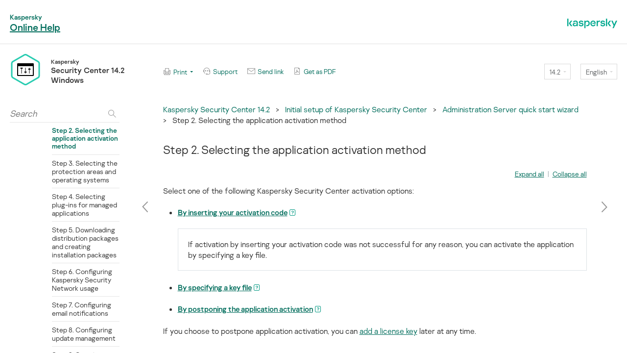

--- FILE ---
content_type: text/html
request_url: https://support.kaspersky.com/KSC/14.2/en-US/148947.htm
body_size: 1688
content:
<!DOCTYPE html>
<html lang="en-US">

<head>
    <meta charset="utf-8" />
    <meta http-equiv="X-UA-Compatible" content="IE=edge"/>
    <meta name="description" content=""/>
    <meta name="viewport" content="maximum-scale=1.0" />
    <title> Step 2. Selecting the application activation method </title>
	<!-- Google Tag Manager -->
	<script>(function(w,d,s,l,i){w[l]=w[l]||[];w[l].push({'gtm.start':new Date().getTime(),event:'gtm.js'});var f=d.getElementsByTagName(s)[0],j=d.createElement(s),dl=l!='dataLayer'?'&l='+l:'';j.async=true;j.src='https://www.googletagmanager.com/gtm.js?id='+i+dl;f.parentNode.insertBefore(j,f);})(window,document,'script','dataLayer','GTM-MPK6ZG');</script>
	<!-- End Google Tag Manager -->
    <script type="text/javascript" src="../langs.js"></script>
    <script type="text/javascript">
        !function ( w, d ) {
            var scriptsPath="/localization/";
            if(w.location.pathname.match(/title\.htm$/)){scriptsPath="./js/"}d.writeln("\x3Cscript type='text/javascript' src='"+scriptsPath+d.documentElement.lang+".js'>\x3C/script>");
        }( window, document );
    </script>	
    <script type="text/javascript" src="toc.js"></script>
    
    <script type="text/javascript" src="aiconverter_result.js"></script>
    <link rel="stylesheet" type='text/css' href="typography.css"/>
    <link rel="stylesheet" type='text/css' href="styles.css"/>
    <link rel="shortcut icon" href="favicon.ico"/>
    <link rel="shortcut icon" href="favicon.ico" type="image/x-icon"/>
    <link rel="icon" href="favicon.png" type="image/png"/>


            <!--[if lte IE 9]>
                <link rel="stylesheet" type="text/css" href="bootstrap.css">
            <![endif]-->
            <!--[if lte IE 8]>
                <script src="https://cdnjs.cloudflare.com/ajax/libs/html5shiv/3.7.3/html5shiv.min.js"></script>
                <script src="https://cdnjs.cloudflare.com/ajax/libs/respond.js/1.4.2/respond.js"></script>
            <![endif]-->
            </head>

<body id="who-content" class="no-js"  onload="if (isTOCLoaded()) {expand('3177');expand('171271');expand('144300');highlight('148947')}">
	<!-- Google Tag Manager (noscript) -->
	<noscript><iframe src="https://www.googletagmanager.com/ns.html?id=GTM-MPK6ZG" style="display:none;visibility:hidden"></iframe></noscript>
	<!-- End Google Tag Manager (noscript) -->
	<noscript class="no-js__message">
	<a href="https://support.microsoft.com/en-us/kb/3135465" class="no-js__link">Please enable JavaScript in your browser!</a>
	</noscript>
	<div class="cont">
	<h4 id="t148947" class="heading4">Step 2. Selecting the application activation method</h4>
<p class="spacer"></p>
<p class="showhideparagraph"><a class="jumptemplate" href="javascript:showAll('expandingblock')" target="_self">Expand all</a>&nbsp;|&nbsp;<a class="jumptemplate" href="javascript:hideAll('expandingblock')" target="_self">Collapse all</a></p>
<p class="bodytext">Select one of the following Kaspersky Security Center activation options:</p>
<ul class="listbullet1"><li class="listbullet1"><a id="h171453" class="expandingblocktemplate" href="javascript:toggleBlock('171453')" target="_self">By inserting your activation code</a><div id="d171453" class="expandingblock" style="display:none"><p class="settingdescr"><em class="emphasischaracter">Activation code</em>&nbsp;is a unique sequence of 20 alphanumeric characters. You enter an activation code to add a key that activates Kaspersky Security Center. You receive the activation code through the email address that you specified after purchasing Kaspersky Security Center.</p>
<p class="settingdescr">To activate the application by using the activation code, you need internet access to establish connection with Kaspersky activation servers.</p>
<p class="settingdescr">If you have selected this activation option, you can enable the <span class="guicharacter">Automatically distribute license key to managed devices</span> option.</p>
<p class="settingdescr">If this option is enabled, the license key will be deployed automatically to managed devices.</p>
<p class="settingdescr">If this option is disabled, you can deploy license key to managed devices later, in the <span class="guicharacter">Kaspersky Licenses</span> node of the Administration Console tree.</p>
</div><p class="attentioncontinue1">If activation by inserting your activation code was not successful for any reason, you can activate the application by specifying a key file.</p>
</li><li class="listbullet1"><a id="h151733" class="expandingblocktemplate" href="javascript:toggleBlock('151733')" target="_self">By specifying a key file</a><div id="d151733" class="expandingblock" style="display:none"><p class="settingdescr"><em class="emphasischaracter">Key file&nbsp;</em>is a file with the .key extension provided to you by Kaspersky. A key file is intended for adding a key that activates the application.</p>
<p class="settingdescr">Key file obtaining methods are described in the following section: <a id="h283317" class="crossreferencetemplate" href="69431.htm" target="_self">About the key file</a>.</p>
<p class="settingdescr">To activate the application using a key file, you do not have to connect to Kaspersky activation servers.</p>
<p class="settingdescr">If you have selected this activation option, you can enable the <span class="guicharacter">Automatically distribute license key to managed devices</span> option.</p>
<p class="settingdescr">If this option is enabled, the license key will be deployed automatically to managed devices.</p>
<p class="settingdescr">If this option is disabled, you can deploy license key to managed devices later, in the <span class="guicharacter">Kaspersky Licenses</span> node of the Administration Console tree.</p>
</div></li><li class="listbullet1"><a id="h151735" class="expandingblocktemplate" href="javascript:toggleBlock('151735')" target="_self">By postponing the application activation</a><div id="d151735" class="expandingblock" style="display:none"><p class="settingdescr">The application will operate with basic functionality, without Mobile Device Management and without Vulnerability and patch management.</p>
</div></li></ul><p class="bodytext">If you choose to postpone application activation, you can <a id="h173475" class="crossreferencetemplate" href="3615.htm" target="_self">add a license key</a> later at any time.</p>
<table class="relatedtopics belowtopictext" cellpadding="0" cellspacing="0" border="0">
<tr valign="top">
<td>
<p class="relatedheading">See also:</p><p class="relateditem"><a href="153504.htm" target="_self">Main installation scenario</a></p></td>
</tr>
</table>


	<a href="#" class="bt-home">Page top</a>
	</div>
</body>

</html>


--- FILE ---
content_type: text/css
request_url: https://support.kaspersky.com/KSC/14.2/en-US/typography.css
body_size: 9512
content:
@media only screen and (max-width: 849px) {
}
@media only screen and (max-width: 849px) {
}
/** 2017+ fixes start **/
ol.scenariolistnumber {
  list-style-type: none;
  counter-reset: number;
  margin: 0 0 0 30px;
}
[dir="rtl"] ol.scenariolistnumber {
  margin: 0 30px 0 0;
}
li.scenariolistnumber {
  font-weight: 600;
  font-size: 96%;
}
li.scenariolistnumber:before {
  color: #fff;
  background: #006B53;
  display: inline-block;
  text-align: center;
  margin: 0 20px 0 -40px;
  line-height: 20px;
  width: 20px;
  height: 20px;
  counter-increment: number;
  content: counter(number);
  -webkit-border-radius: 20px;
     -moz-border-radius: 20px;
          border-radius: 20px;
}
[dir="rtl"] li.scenariolistnumber:before {
  margin: 0 -40px 0 20px;
}
p.scenariolistcontinue,
p.scenariolistcontinue:first-child,
p.scenariolistcontinue2,
p.scenariolistcontinue2:first-child,
p.scenariolistcontinue3,
p.scenariolistcontinue3:first-child,
p.scenariolistcontinue4,
p.scenariolistcontinue4:first-child {
  margin-top: 16px;
  font-weight: 300;
}
li.scenariolistbullet {
  font-weight: 600;
  font-size: 96%;
}
li.scenariolistbullet2,
li.scenariolistbullet3 {
  font-weight: 300;
}
.tablebodytextcentered {
  margin: 0;
  text-align: center;
}
.breadcrumbBlock {
  padding-bottom: 2rem;
}
.breadcrumbLink {
  text-decoration: none;
}
.breadcrumbLink:hover {
  text-decoration: underline;
}
.kpm--big-green-button,
.open-settings--addresses-autofill,
.open-settings--cards-autofill,
.open-settings--passwords-autofill {
  display: inline-block;
  -webkit-box-sizing: border-box;
     -moz-box-sizing: border-box;
          box-sizing: border-box;
  height: 32px;
  background-color: #006d5c;
  padding: 8px 12.5px 9px;
  min-width: 200px;
  font-family: sans-serif;
  font-size: 12px;
  font-weight: 500;
  font-style: normal;
  font-stretch: normal;
  line-height: 1.58;
  letter-spacing: normal;
  text-align: center;
  color: #ffffff;
  text-decoration: none;
  -webkit-user-select: none;
     -moz-user-select: none;
      -ms-user-select: none;
          user-select: none;
}
.open-settings--addresses-autofill,
.open-settings--cards-autofill,
.open-settings--passwords-autofill {
  min-width: 125px;
}
.chrome-store--enable-extension-example {
  display: block;
  font-family: "Open Sans", arial, sans-serif;
  font-size: 14px;
  font-weight: 700;
  background: #f9edbe;
  -webkit-border-radius: 2px;
  -moz-border-radius: 2px;
       border-radius: 2px;
  border: 1px solid #f0c36d;
  -webkit-box-shadow: 0 2px 4px rgba(0, 0, 0, 0.2);
  -moz-box-shadow: 0 2px 4px rgba(0, 0, 0, 0.2);
       box-shadow: 0 2px 4px rgba(0, 0, 0, 0.2);
  -webkit-box-sizing: border-box;
  -moz-box-sizing: border-box;
       box-sizing: border-box;
  padding: 5px 16px;
  position: relative;
  text-align: center;
  width: 600px;
  cursor: default;
  -webkit-user-select: none;
     -moz-user-select: none;
      -ms-user-select: none;
          user-select: none;
}
.chrome-store--enable-extension-example--pseudolink {
  color: #1a73e8;
  text-decoration: underline;
  display: inline;
}
a.crossreferencetemplate:visited {
  color: #009988;
}
/** 2017+ fixes end **/
/*p:first-child {
    margin-top: 0;
}*/
img {
  max-width: 100%;
  height: auto;
}
ul,
ol {
  padding: 0 0 0 30px;
  margin: .5em 0 1em;
}
[dir="rtl"] ul,
[dir="rtl"] ol {
  padding: 0 30px 0 0;
}
ul ul,
ol ul,
ul ol,
ol ol,
ul .tablename,
ol .tablename {
  margin-top: 1.4em;
}
li {
  margin: 0 0 1.4em;
  text-align: left;
}
[dir="rtl"] li {
  text-align: right;
}
.is-responsive ul,
.is-responsive ol,
.is-responsive li {
  position: relative;
}
td[style="padding:20px 20px"] {
  padding: 0 !important;
}
.bodytext,
.bodytextindent {
  padding: 0;
  margin: 0 0 1.4em;
  overflow: visible;
  position: relative;
}
[dir="rtl"] .bodytext:after,
[dir="rtl"] .bodytextindent:after {
  content: "\200E";
}
.bodytext:first-child,
.bodytextindent:first-child {
  margin-top: 0;
}
.bodytext:last-child,
.bodytextindent:last-child {
  margin-bottom: 0;
}
.ie7 .bodytext,
.ie7 .bodytextindent {
  position: static;
}
.bodytextindent,
.warningbodytextindent,
.attentionbodytextindent,
.tablebodytextindent {
  margin: 1em 0 2em 20px;
}
[dir="rtl"] .bodytextindent,
[dir="rtl"] .warningbodytextindent,
[dir="rtl"] .attentionbodytextindent,
[dir="rtl"] .tablebodytextindent {
  margin: 1em 20px 2em 0;
}
.attentionbody,
.warningbody,
.warningcontinue1,
.warningcontinue2,
.warningcontinue3,
.attentioncontinue1,
.attentioncontinue2,
.attentioncontinue3 {
  margin: 1.4em 0;
}
.attentionbody,
.attentionbodytextindent,
.warningbody,
.warningbodytextindent,
.warningcontinue1,
.warningcontinue2,
.warningcontinue3,
.attentioncontinue1,
.attentioncontinue2,
.attentioncontinue3 {
  padding: 20px;
  border: 1px solid;
  font-weight: 300;
}
.attentionbody,
.attentionbodytextindent,
.attentioncontinue1,
.attentioncontinue2,
.attentioncontinue3 {
  border-color: #dce2e5;
  background: #fff;
}
.warningbody,
.warningbodytextindent,
.warningcontinue1,
.warningcontinue2,
.warningcontinue3 {
  border-color: #f9b7bc;
  background: #fcdddf;
}
.tablename,
.picturename {
  color: #979797;
  font-style: normal;
  font-size: 0.75rem;
}
.ie7 .tablename,
.ie7 .picturename,
.ie8 .tablename,
.ie8 .picturename {
  font-size: 12px;
}
.picture,
.picturename,
.embeddedvideo {
  text-align: center;
}
[dir="rtl"] .picture,
[dir="rtl"] .picturename,
[dir="rtl"] .embeddedvideo {
  text-align: center;
}
.picture .embeddedvideo {
  margin: .5em 0;
}
p.embeddedvideo:has(a) {
  width: 720px;
  height: 405px;
  border: 3px solid #00A88E;
  display: -webkit-box;
  display: -webkit-flex;
  display: -moz-box;
  display: -ms-flexbox;
  display: flex;
  -webkit-box-align: center;
  -webkit-align-items: center;
     -moz-box-align: center;
      -ms-flex-align: center;
          align-items: center;
  -webkit-box-pack: center;
  -webkit-justify-content: center;
     -moz-box-pack: center;
      -ms-flex-pack: center;
          justify-content: center;
  margin: .5em auto;
  text-align: center;
}
p.embeddedvideo a::before {
  content: "[ ▷]\A";
  display: block;
  font-size: 3em;
  margin-bottom: 0.3em;
}
p.embeddedvideo a {
  text-decoration: none;
  color: #00A88E;
}
.picturename {
  margin: 1.5em 0 2.25em;
}
.tablename {
  margin: 0 0 .25em;
}
.tableintopic-wrapper {
  width: 100%;
  overflow: auto;
}
@media only screen and (max-width: 849px) {
  .is-responsive .tableintopic-wrapper {
    width: -webkit-calc( 100% + 40px);
    width: -moz-calc( 100% + 40px);
    width: calc( 100% + 40px);
    margin: 0 -20px;
  }
}
.tableintopic {
  border: none !important;
  -webkit-box-sizing: content-box;
     -moz-box-sizing: content-box;
          box-sizing: content-box;
  min-width: 0;
  margin-bottom: 16px;
  width: auto;
}
.tableintopic th {
  background: none !important;
}
.tableintopic th,
.tableintopic td {
  padding: 8px 10px;
  border: none !important;
  width: auto;
  min-width: 50px;
}
@media only screen and (max-width: 849px) {
  .is-responsive .tableintopic th,
  .is-responsive .tableintopic td {
    padding: 8px 5px;
  }
}
.tableintopic th:first-child,
.tableintopic td:first-child {
  padding: 8px 20px 8px 20px;
}
[dir="rtl"] .tableintopic th:first-child,
[dir="rtl"] .tableintopic td:first-child {
  padding: 8px 20px 8px 20px;
}
@media only screen and (max-width: 849px) {
  .is-responsive .tableintopic th:first-child,
  .is-responsive .tableintopic td:first-child {
    padding: 8px 20px 8px 20px;
  }
  [dir="rtl"] .is-responsive .tableintopic th:first-child,
  [dir="rtl"] .is-responsive .tableintopic td:first-child {
    padding: 8px 20px 8px 20px;
  }
}
.tableintopic th:only-child,
.tableintopic td:only-child {
  padding: 8px 20px 8px 20px;
}
[dir="rtl"] .tableintopic th:only-child,
[dir="rtl"] .tableintopic td:only-child {
  padding: 8px 20px 8px 20px;
}
@media only screen and (max-width: 849px) {
  .is-responsive .tableintopic th:only-child,
  .is-responsive .tableintopic td:only-child {
    padding: 8px 20px 8px 20px;
  }
  [dir="rtl"] .is-responsive .tableintopic th:only-child,
  [dir="rtl"] .is-responsive .tableintopic td:only-child {
    padding: 8px 20px 8px 20px;
  }
}
.tableintopic tr.is-even > td {
  background: #f1f5f7;
}
.tableintopic tr.is-odd > td {
  background: #fff;
}
.tableintopic tr.is-odd:only-child > td {
  background: none;
}
[dir="rtl"] .tableintopic tr {
  text-align: right;
}
div.expandingblock > div.tableintopic-wrapper > table.tableintopic {
  width: 100%;
}
.relatedtopics {
  margin-top: 40px;
  width: 100%;
}
.relatedtopics td:last-child {
  padding: 0 0 0 20px;
}
[dir="rtl"] .relatedtopics td:last-child {
  padding: 0 20px 0 0;
}
.relatedtopics td:first-child {
  padding: 0 20px 0 0;
}
[dir="rtl"] .relatedtopics td:first-child {
  padding: 0 0 0 20px;
}
.expandingblock {
  z-index: 2;
  font-weight: 300;
  font-size: 1rem;
  border: 1px solid rgba(0, 0, 0, 0.15);
  *border: 1px solid #d9d9d9;
  background: #f9f9f3;
  padding: 16px 20px;
  margin: .5em 0 1.5em;
}
.expandingblock ul,
.expandingblock ol {
  margin: 1.4em 0;
}
.expandingblock :last-child {
  margin-bottom: 0;
}
.expandingblock-wrapper,
.expandingblock-wrapper.procedureheading {
  font-style: inherit;
  font-weight: inherit;
}
.ie7 .expandingblock-wrapper,
.ie7 .expandingblock-wrapper.procedureheading {
  font-style: normal;
  font-weight: normal;
}
.expandingblocktemplate,
.expandingblocktemplatemac {
  position: relative;
  font-weight: 600;
  font-size: 96%;
}
.expandingblocktemplate:after,
.expandingblocktemplatemac:after {
  display: inline-block;
  width: 12px;
  height: 13px;
  background-image: url([data-uri]);
  background-color: transparent;
  background-repeat: no-repeat;
  background-position: "";
  -moz-background-size: 12px;
    -o-background-size: 12px;
       background-size: 12px;
  margin: 0 0 -1px 4px;
  content: '';
}
@media only screen and ( -webkit-min-device-pixel-ratio: 1.5 ) {
  .expandingblocktemplate:after,
  .expandingblocktemplatemac:after {
    background-image: url([data-uri]);
  }
}
[dir="rtl"] .expandingblocktemplate:after,
[dir="rtl"] .expandingblocktemplatemac:after {
  margin: 0 4px -1px 0;
}
[dir="rtl"] .expandingblocktemplate:after,
[dir="rtl"] .expandingblocktemplatemac:after {
  background-image: url([data-uri]);
}
@media only screen and ( -webkit-min-device-pixel-ratio: 1.5 ) {
  [dir="rtl"] .expandingblocktemplate:after,
  [dir="rtl"] .expandingblocktemplatemac:after {
    background-image: url([data-uri]);
  }
}
.ie7 .expandingblocktemplate,
.ie7 .expandingblocktemplatemac {
  text-decoration: none;
  position: static;
  border-bottom: 1px dashed;
}
.expandingblocktemplate:hover,
.expandingblocktemplatemac:hover {
  color: #006d5c;
}
.expandingblocktemplate img,
.expandingblocktemplatemac img {
  margin: 0 0 0 4px;
}
[dir="rtl"] .expandingblocktemplate img,
[dir="rtl"] .expandingblocktemplatemac img {
  margin: 0 4px 0 0;
}
.expandingblockclose {
  border: none;
  background: none;
  position: absolute;
  top: 4px;
  cursor: pointer;
  margin: -8px;
  padding: 8px;
  right: 12px;
  left: auto;
}
.expandingblockclose:after {
  content: '';
  display: inline-block;
  width: 10px;
  height: 10px;
  background-image: url([data-uri]);
  background-color: transparent;
  background-repeat: no-repeat;
  background-position: "";
  -moz-background-size: 10px;
    -o-background-size: 10px;
       background-size: 10px;
}
@media only screen and ( -webkit-min-device-pixel-ratio: 1.5 ) {
  .expandingblockclose:after {
    background-image: url([data-uri]);
  }
}
[dir="rtl"] .expandingblockclose {
  left: 12px;
}
[dir="rtl"] .expandingblockclose {
  right: auto;
}
.expandingblockclose + * {
  margin-top: 0;
}
.showhideparagraph {
  text-align: right;
  color: #9ea8ad;
  font-size: 14px;
  word-spacing: 4px;
}
[dir="rtl"] .showhideparagraph {
  text-align: left;
}
.showhideparagraph a {
  word-spacing: normal;
}
.hyperlinktemplate:after,
.namedhyperlinktemplate:after {
  display: inline-block;
  width: 9px;
  height: 9px;
  background-image: url([data-uri]);
  background-color: transparent;
  background-repeat: no-repeat;
  background-position: "";
  -moz-background-size: 9px;
    -o-background-size: 9px;
       background-size: 9px;
  display: inline;
  padding: 0 9px 0 0;
  background-position: center;
  margin: 0 4px 0 4px;
  content: '';
}
@media only screen and ( -webkit-min-device-pixel-ratio: 1.5 ) {
  .hyperlinktemplate:after,
  .namedhyperlinktemplate:after {
    background-image: url([data-uri]);
  }
}
[dir="rtl"] .hyperlinktemplate:after,
[dir="rtl"] .namedhyperlinktemplate:after {
  margin: 0 4px 0 4px;
}
.link-wrapper {
  display: inline-block;
  position: relative;
}
.ie7 .link-wrapper {
  *display: inline;
  *zoom: 1;
}
a.popuponclicktemplate,
a.glossaryhtmllinktemplate,
a.popuponclickcontexthelptemplate {
  text-decoration: none !important;
  border-bottom: 1px dashed;
}
a.popuponclicktemplate:after,
a.glossaryhtmllinktemplate:after,
a.popuponclickcontexthelptemplate:after {
  content: '';
  display: inline-block;
  width: 12px;
  height: 13px;
  background-image: url([data-uri]);
  background-color: transparent;
  background-repeat: no-repeat;
  background-position: "";
  -moz-background-size: 12px;
    -o-background-size: 12px;
       background-size: 12px;
  margin: 0 0 -1px 4px;
}
@media only screen and ( -webkit-min-device-pixel-ratio: 1.5 ) {
  a.popuponclicktemplate:after,
  a.glossaryhtmllinktemplate:after,
  a.popuponclickcontexthelptemplate:after {
    background-image: url([data-uri]);
  }
}
[dir="rtl"] a.popuponclicktemplate:after,
[dir="rtl"] a.glossaryhtmllinktemplate:after,
[dir="rtl"] a.popuponclickcontexthelptemplate:after {
  margin: 0 4px -1px 0;
}
[dir="rtl"] a.popuponclicktemplate:after,
[dir="rtl"] a.glossaryhtmllinktemplate:after,
[dir="rtl"] a.popuponclickcontexthelptemplate:after {
  background-image: url([data-uri]);
}
@media only screen and ( -webkit-min-device-pixel-ratio: 1.5 ) {
  [dir="rtl"] a.popuponclicktemplate:after,
  [dir="rtl"] a.glossaryhtmllinktemplate:after,
  [dir="rtl"] a.popuponclickcontexthelptemplate:after {
    background-image: url([data-uri]);
  }
}
a.popuponclicktemplate,
a.glossaryhtmllinktemplate,
a.popuponclickcontexthelptemplate,
a.popuponclicktemplate:hover,
a.glossaryhtmllinktemplate:hover,
a.popuponclickcontexthelptemplate:hover,
a.popuponclicktemplate:active,
a.glossaryhtmllinktemplate:active,
a.popuponclickcontexthelptemplate:active,
a.popuponclicktemplate:focus,
a.glossaryhtmllinktemplate:focus,
a.popuponclickcontexthelptemplate:focus {
  color: #006d5c;
}
a.popuponclicktemplate:hover,
a.glossaryhtmllinktemplate:hover,
a.popuponclickcontexthelptemplate:hover,
a.popuponclicktemplate:active,
a.glossaryhtmllinktemplate:active,
a.popuponclickcontexthelptemplate:active,
a.popuponclicktemplate:focus,
a.glossaryhtmllinktemplate:focus,
a.popuponclickcontexthelptemplate:focus {
  border-bottom-color: rgba(0, 109, 92, 0.5);
}
.popuponclick,
.popuponhover {
  display: none !important;
}
.popuponhover {
  width: 640px;
  margin: 16px 0 0 -314px;
}
[dir="rtl"] .popuponhover {
  margin: 16px -314px 0 0;
}
.settingdescr,
.settingdescrlistcontinue1,
.settingdescrlistcontinue2 {
  margin: .5em 0;
}
ol {
  list-style-image: none;
}
.relatedheading {
  font-size: 1.25rem;
  font-weight: 100;
  margin: .5em 0;
}
.ie7 .relatedheading,
.ie8 .relatedheading {
  font-size: 20px;
}
.relateditem {
  margin: .5em 0;
}
.tableheading,
.tableheadingkos {
  font-weight: 600;
  font-size: 96%;
  text-align: center;
  margin: 0;
}
.tablebodytext {
  margin: 0 0 0.5em;
}
.tablebodytext:last-child {
  margin: 0;
}
.examplebodytext {
  margin: .5em 0;
}
.buttonscharacter {
  position: relative;
  display: inline-block;
  font-weight: 600;
  font-size: 96%;
}
.ie7 .buttonscharacter {
  *display: inline;
  zoom: 1;
  position: static;
}
.program,
.program2,
.program3,
.program4,
.program5 {
  white-space: pre-wrap;
  word-wrap: initial;
  overflow: auto;
  font-family: Consolas, Courier New, monospace;
}
.program + :not(.program):not(.program2):not(.program3):not(.program4):not(.program5),
.program2 + :not(.program):not(.program2):not(.program3):not(.program4):not(.program5),
.program3 + :not(.program):not(.program2):not(.program3):not(.program4):not(.program5),
.program4 + :not(.program):not(.program2):not(.program3):not(.program4):not(.program5),
.program5 + :not(.program):not(.program2):not(.program3):not(.program4):not(.program5) {
  margin-top: 1.4em;
}
.program {
  margin: 0 0 0 0px;
}
[dir="rtl"] .program {
  margin: 0 0px 0 0;
}
.program2 {
  margin: 0 0 0 20px;
}
[dir="rtl"] .program2 {
  margin: 0 20px 0 0;
}
.program3 {
  margin: 0 0 0 40px;
}
[dir="rtl"] .program3 {
  margin: 0 40px 0 0;
}
.program4 {
  margin: 0 0 0 60px;
}
[dir="rtl"] .program4 {
  margin: 0 60px 0 0;
}
.program5 {
  margin: 0 0 0 80px;
}
[dir="rtl"] .program5 {
  margin: 0 80px 0 0;
}
.procedureheading {
  font-style: italic;
  margin: 0 0 1.4em;
}
.procedureheading:first-child {
  margin-top: 0;
}
[dir="rtl"] .procedureheading {
  font-style: normal;
}
.emphasischaracter {
  font-style: italic;
}
[dir="rtl"] .emphasischaracter {
  font-style: normal;
}
.boldcharacter,
.buttonunderline,
.keycharacter,
.guicharacter,
.thirdpartyguicharacter,
.macnote {
  font-weight: 600;
  font-size: 100%;
  position: relative;
}
.ie7 .boldcharacter,
.ie7 .buttonunderline,
.ie7 .keycharacter,
.ie7 .guicharacter,
.ie7 .thirdpartyguicharacter,
.ie7 .macnote {
  position: relative;
  zoom: 1;
}
.boldcharacter .boldcharacter,
.boldcharacter .buttonunderline,
.boldcharacter .keycharacter,
.boldcharacter .guicharacter,
.boldcharacter .thirdpartyguicharacter,
.boldcharacter .macnote,
.buttonunderline .boldcharacter,
.buttonunderline .buttonunderline,
.buttonunderline .keycharacter,
.buttonunderline .guicharacter,
.buttonunderline .thirdpartyguicharacter,
.buttonunderline .macnote,
.keycharacter .boldcharacter,
.keycharacter .buttonunderline,
.keycharacter .keycharacter,
.keycharacter .guicharacter,
.keycharacter .thirdpartyguicharacter,
.keycharacter .macnote,
.guicharacter .boldcharacter,
.guicharacter .buttonunderline,
.guicharacter .keycharacter,
.guicharacter .guicharacter,
.guicharacter .thirdpartyguicharacter,
.guicharacter .macnote,
.thirdpartyguicharacter .boldcharacter,
.thirdpartyguicharacter .buttonunderline,
.thirdpartyguicharacter .keycharacter,
.thirdpartyguicharacter .guicharacter,
.thirdpartyguicharacter .thirdpartyguicharacter,
.thirdpartyguicharacter .macnote,
.macnote .boldcharacter,
.macnote .buttonunderline,
.macnote .keycharacter,
.macnote .guicharacter,
.macnote .thirdpartyguicharacter,
.macnote .macnote {
  font-size: 100%;
}
.programcharacter,
.programcharacterlocalized,
.programcharacterlocalizedsegment {
  font-family: Consolas, Courier New, monospace;
  padding: 0 2px;
}
.ie7 .programcharacter,
.ie7 .programcharacterlocalized,
.ie7 .programcharacterlocalizedsegment {
  *display: inline;
  zoom: 1;
}
.keycharacter {
  font-family: Consolas, Courier New, monospace;
  font-weight: 600;
}
.attentioncharacter {
  color: green;
}
.warningcharacter {
  color: #ef3340;
}
.programcharactergreen {
  color: #1a9a5a;
}
.programcharacteritalic {
  font-style: italic;
}
[dir="rtl"] .programcharacteritalic {
  font-style: normal;
}
.bodyspacer,
.spacer,
.spacerfortables {
  display: block;
  margin: 0;
}
.introheading {
  font-weight: 300;
  font-size: 120%;
  margin: 2.1em 0 1.4em;
}
/** Lists **/
.listheading {
  margin: 0 0 1.4em;
  position: relative;
  zoom: 1;
}
.listcontinue1,
.listcontinue2 {
  margin: .5em 0 !important;
}
.settingname {
  font-weight: 600;
  font-size: 96%;
  margin: .5em 0;
}
.settingdescr,
.settingdescrlistcontinue1 {
  margin: .5em 0;
}
.ie7 .settingdescr,
.ie7 .settingdescrlistcontinue1 {
  position: relative;
  zoom: 1;
}
.listcontinue3,
.listcontinue4 {
  margin: 0.5em 0 0.5em 0em;
}
[dir="rtl"] .listcontinue3,
[dir="rtl"] .listcontinue4 {
  margin: 0.5em 0em 0.5em 0;
}
ol.listnumber1,
ol.scenariolistnumber2,
ol.scenariolistnumber3 {
  list-style: decimal outside;
}
li.listnumber1,
li.settingdescrlistbullet1 {
  margin: 0 0 1.4rem;
}
li.listnumber1 ul:first-child,
li.settingdescrlistbullet1 ul:first-child,
li.listnumber1 ol:first-child,
li.settingdescrlistbullet1 ol:first-child {
  margin-top: 1.4em;
}
li.listnumber2,
li.listnumber3 {
  font-weight: 300;
}
li.scenariolistnumber2,
li.scenariolistnumber3 {
  font-weight: 300;
}
ul.listbullet1,
ul.poseidonlistbullet1,
ul.listbullet2,
ul.listbullet3,
ul.listbullet4 {
  list-style: disc none outside;
  position: relative;
  zoom: 1;
  font-weight: 300;
}
ol.listalpha1,
ol.listalpha2,
ol.listalpha3 {
  list-style: lower-alpha outside;
}
ul.tablelistbullet li.tablelistbullet {
  list-style: disc outside none;
  margin: .5em 0;
}
li.tablelistbullet {
  margin: 0 0 0.4em;
}
ol.tablelistnumber li.tablelistnumber {
  list-style: decimal outside;
  margin: .5em 0;
}
ul.tablelistbullet2 li.tablelistbullet2 {
  list-style: disc outside none;
  margin: .5em 0;
}
ol.tablelistnumber2 li.tablelistnumber2 {
  list-style: decimal outside;
  margin: .5em 0;
}
ul.settingdescrlistbullet1 {
  list-style: disc outside none;
  margin: 0.5em 0 0.5em 1em;
}
[dir="rtl"] ul.settingdescrlistbullet1 {
  margin: 0.5em 1em 0.5em 0;
}
.symbols {
  font-family: "Symbol", Helvetica, Arial, sans-serif;
}
.wingdingsymbols {
  font-family: 'Wingdings', Helvetica, Arial, sans-serif;
}
.stepheading {
  font-weight: 600;
  font-size: 17.6px;
  margin: 1em 0 .5em;
}
.heading1,
.heading2,
.heading3,
.heading4 {
  position: relative;
  margin: 0 0 1em;
  font-weight: 100;
  text-align: left;
  font-size: 1.5rem;
  border-bottom: none;
}
[dir="rtl"] .heading1,
[dir="rtl"] .heading2,
[dir="rtl"] .heading3,
[dir="rtl"] .heading4 {
  text-align: right;
}
@media only screen and (max-width: 849px) {
  .heading1,
  .heading2,
  .heading3,
  .heading4 {
    font-size: 1.25rem;
  }
}
.ie7 .heading1,
.ie7 .heading2,
.ie7 .heading3,
.ie7 .heading4,
.ie8 .heading1,
.ie8 .heading2,
.ie8 .heading3,
.ie8 .heading4 {
  font-size: 24px;
}
.heading5,
.heading6 {
  margin: 0 0 1rem;
  font-weight: 100;
  font-size: 1.25rem;
  text-align: left;
}
[dir="rtl"] .heading5,
[dir="rtl"] .heading6 {
  text-align: right;
}
.heading5 + .bodytext,
.heading6 + .bodytext {
  margin-top: 0;
}
.ie7 .heading5,
.ie7 .heading6,
.ie8 .heading5,
.ie8 .heading6 {
  font-size: 20px;
}
.indexheading {
  font-size: 19.2px;
  padding: 12px 0 4px;
}
.indexheading a {
  text-decoration: none;
  color: #9ea8ad;
}
.toc {
  margin: .5em 0;
}
.linkedpngfiletemplateforlandingpage {
  vertical-align: middle;
}
.subscript {
  font-size: .85em;
  vertical-align: sub;
}
.superscript {
  font-size: .85em;
  vertical-align: super;
}
.underlinedcharacter {
  text-decoration: underline;
}
.hypertextcharacter {
  color: #006d5c;
  text-decoration: underline;
}
.exampleheading {
  text-decoration: underline;
}
.examplebodytext {
  color: #979797;
}
.exampleheadingblue2015 {
  color: #87a6bd;
}
.examplebodytextblue2015 {
  color: #979797;
}
.mactitlepage {
  display: -webkit-box;
  display: -webkit-flex;
  display: -moz-box;
  display: -ms-flexbox;
  display: flex;
  -webkit-box-orient: vertical;
  -webkit-box-direction: normal;
  -webkit-flex-direction: column;
     -moz-box-orient: vertical;
     -moz-box-direction: normal;
      -ms-flex-direction: column;
          flex-direction: column;
  -webkit-box-pack: center;
  -webkit-justify-content: center;
     -moz-box-pack: center;
      -ms-flex-pack: center;
          justify-content: center;
  height: 100%;
  padding: 0;
}
.mactitleheading {
  text-align: center;
  font-size: 2.7rem;
  margin: .13em 0 .32em;
  font-weight: 300;
  line-height: 1.2;
}
.mactitlepicture {
  text-align: center;
  padding-top: .72em;
}
.top-anchor {
  position: absolute;
  top: -999px;
  visibility: hidden;
  z-index: -1;
}
.list,
.list2,
.list3 {
  text-indent: -10px;
}
.list {
  margin: 1.5em 0 0 10px;
}
[dir="rtl"] .list {
  margin: 1.5em 10px 0 0;
}
.list2 {
  margin: 1.5em 0 0 30px;
}
[dir="rtl"] .list2 {
  margin: 1.5em 30px 0 0;
}
.list3 {
  margin: 1.5em 0 0 50px;
}
[dir="rtl"] .list3 {
  margin: 1.5em 50px 0 0;
}
.bgprogram {
  margin: 1.4em 0;
  padding: 20px;
  border: 1px solid;
  border-color: #e5e4e4;
  background: #fcfcfc;
  -webkit-border-radius: 3px;
     -moz-border-radius: 3px;
          border-radius: 3px;
}
.attentionbodykos-wrapped,
.attentioncontinue1kos,
.attentioncontinue2kos {
  border: 1px solid #e5e4e4;
  border-left: 3px solid #00bba3;
  margin-top: 2.3em;
  margin-bottom: 2.3em;
  padding-left: 20px;
  padding-top: 2px;
  padding-bottom: 2px;
}
.attentioncontinue1kos,
.attentioncontinue2kos {
  padding-top: 1em;
  padding-bottom: 1em;
  margin-top: 1em;
  margin-bottom: 1em;
}
dl {
  margin: 1.5em 0;
}
dl dt {
  font-weight: bold;
  margin: .5em;
  color: #5c5f61;
}
dl dd {
  margin: .5em 3em;
}
.tableintopic:has(p.tableheadingkos) th,
.tableintopic:has(p.tableheadingkos) td {
  border: 1px solid !important;
  border-color: #e5e4e4 !important;
  padding: 8px 12px;
}
.tableintopic:has(p.tableheadingkos) th {
  background: #f4f4f5 !important;
}
.tableintopic:has(p.tableheadingkos) td {
  background: none;
}
.tableintopic:has(p.tableheadingkos) tr:not(:has(p)) {
  visibility: collapse;
}
.codeheadingkos {
  padding: 4px 8px;
  margin: 1.4em 0 -1.4em;
  font-family: Consolas, Courier New, monospace;
  color: #778692;
  border-left: 1px solid;
  border-right: 1px solid;
  border-top: 1px solid;
  border-color: #e5e4e4;
  background: #f4f4f5;
  -webkit-border-top-left-radius: 3px;
     -moz-border-radius-topleft: 3px;
          border-top-left-radius: 3px;
  -webkit-border-top-right-radius: 3px;
     -moz-border-radius-topright: 3px;
          border-top-right-radius: 3px;
}
.tableintopic .bgprogram,
.tableintopic .codeheadingkos {
  padding: 0;
  border: none;
  background: none;
}
.tableintopic .codeheadingkos {
  font-weight: bold;
}
.codeheadingkos + .bgprogram {
  -webkit-border-top-left-radius: 0px;
     -moz-border-radius-topleft: 0px;
          border-top-left-radius: 0px;
  -webkit-border-top-right-radius: 0px;
     -moz-border-radius-topright: 0px;
          border-top-right-radius: 0px;
}
.programcharacterkos {
  font-family: Consolas, Courier New, monospace !important;
  padding: 0px 2px;
  margin: -1px;
  background: rgba(0, 0, 0, 0.025);
  border: 1px solid;
  border-color: rgba(0, 0, 0, 0.075);
  -webkit-border-radius: 3px;
     -moz-border-radius: 3px;
          border-radius: 3px;
  font-style: normal !important;
}
.ie7 .programcharacterkos {
  *display: inline;
  zoom: 1;
}
.js_code {
  white-space: pre-wrap;
  word-wrap: initial;
  overflow: auto;
  font-family: Consolas, Courier New, monospace;
  margin: 1.4em 0 1.4em 0;
  line-height: normal;
}
.js_code .hljs-doctag,
.js_code .hljs-keyword,
.js_code .hljs-meta .hljs-keyword,
.js_code .hljs-template-tag,
.js_code .hljs-template-variable,
.js_code .hljs-type,
.js_code .hljs-variable.language_ {
  color: #ff335c;
}
.js_code .hljs-title,
.js_code .hljs-title.class_,
.js_code .hljs-title.class_.inherited__,
.js_code .hljs-title.function_ {
  color: #D633FF;
}
.js_code .hljs-attr,
.js_code .hljs-attribute,
.js_code .hljs-literal,
.js_code .hljs-meta,
.js_code .hljs-number,
.js_code .hljs-operator,
.js_code .hljs-variable,
.js_code .hljs-selector-attr,
.js_code .hljs-selector-class,
.js_code .hljs-selector-id {
  color: #335CFF;
}
.js_code .hljs-regexp,
.js_code .hljs-string,
.js_code .hljs-meta .hljs-string {
  color: #7033FF;
}
.js_code .hljs-built_in,
.js_code .hljs-symbol {
  color: #ff7033;
}
.js_code .hljs-name,
.js_code .hljs-quote,
.js_code .hljs-selector-tag,
.js_code .hljs-selector-pseudo {
  color: #00A88E;
}
.js_code .hljs-section {
  color: #33C2FF;
}
.js_code .hljs-bullet {
  color: #FF7C92;
}
.code-copy-container {
  position: relative;
}
.code-copy-button {
  position: absolute;
  top: .7em;
  right: .7em;
  border: 0;
  cursor: pointer;
  background-image: url([data-uri]);
  background-position: 50%;
  background-repeat: no-repeat;
  background-color: transparent;
  width: 1.4em;
  height: 1.4em;
  opacity: .2;
  padding: 0;
}
@media not screen {
  .code-copy-button {
    display: none;
  }
}
.code-copy-container:hover .code-copy-button {
  opacity: .7;
}
.code-copy-button-checked {
  background-image: url([data-uri]);
  opacity: .7;
}
.js_code:has(+ .code-copy-button-checked) {
  border-color: #979797;
  -webkit-transition: border-color 0.1s;
  -o-transition: border-color 0.1s;
  -moz-transition: border-color 0.1s;
  transition: border-color 0.1s;
}
.js_code {
  border-color: #e5e4e4;
  -webkit-transition: border-color 1s;
  -o-transition: border-color 1s;
  -moz-transition: border-color 1s;
  transition: border-color 1s;
}
.codeheadingkos + .code-copy-container > .js_code {
  -webkit-border-top-left-radius: 0;
     -moz-border-radius-topleft: 0;
          border-top-left-radius: 0;
  -webkit-border-top-right-radius: 0;
     -moz-border-radius-topright: 0;
          border-top-right-radius: 0;
}

/*# sourceMappingURL=typography.css.map */


--- FILE ---
content_type: application/javascript
request_url: https://support.kaspersky.com/KSC/14.2/en-US/toc.js
body_size: 34759
content:
var Toc = [{"id":1,"o":287549,"text":" Kaspersky Security Center 14.2 Help ","url":"5022.htm","node":"0","leaf":true},{"id":2,"o":279607,"text":" What&apos;s new ","url":"12521.htm","node":"1","leaf":true},{"id":3,"o":144300,"text":" Kaspersky Security Center 14.2 ","url":"144300.htm","node":"2","children":[{"id":4,"o":3302,"text":" Basic concepts ","url":"3302.htm","node":"2+0","children":[{"id":5,"o":3303,"text":" Administration Server ","url":"3303.htm","node":"2+0+0","leaf":true},{"id":6,"o":3304,"text":" Hierarchy of Administration Servers ","url":"3304.htm","node":"2+0+1","leaf":true},{"id":7,"o":30636,"text":" Virtual Administration Server ","url":"30636.htm","node":"2+0+2","leaf":true},{"id":8,"o":287635,"text":" Mobile Device Server ","url":"65383.htm","node":"2+0+3","leaf":true},{"id":9,"o":74647,"text":" Web Server ","url":"74647.htm","node":"2+0+4","leaf":true},{"id":10,"o":3305,"text":" Network Agent ","url":"3305.htm","node":"2+0+5","leaf":true},{"id":11,"o":165736,"text":" Administration groups ","url":"165736.htm","node":"2+0+6","leaf":true},{"id":12,"o":162465,"text":" Managed device ","url":"162465.htm","node":"2+0+7","leaf":true},{"id":13,"o":165744,"text":" Unassigned device ","url":"165744.htm","node":"2+0+8","leaf":true},{"id":14,"o":3307,"text":" Administrator&apos;s workstation ","url":"3307.htm","node":"2+0+9","leaf":true},{"id":15,"o":3308,"text":" Management plug-in ","url":"3308.htm","node":"2+0+10","leaf":true},{"id":16,"o":165761,"text":" Management web plug-in ","url":"165761.htm","node":"2+0+11","leaf":true},{"id":17,"o":3313,"text":" Policies ","url":"3313.htm","node":"2+0+12","leaf":true},{"id":18,"o":165778,"text":" Policy profiles ","url":"165778.htm","node":"2+0+13","leaf":true},{"id":19,"o":92435,"text":" Tasks ","url":"92435.htm","node":"2+0+14","leaf":true},{"id":20,"o":165863,"text":" Task scope ","url":"165863.htm","node":"2+0+15","leaf":true},{"id":21,"o":3316,"text":" How local application settings relate to policies ","url":"3316.htm","node":"2+0+16","leaf":true},{"id":22,"o":252418,"text":" Distribution point ","url":"98876.htm","node":"2+0+17","leaf":true},{"id":23,"o":204420,"text":" Connection gateway ","url":"204420.htm","node":"2+0+18","leaf":true}]},{"id":24,"o":3396,"text":" About Kaspersky Security Center ","url":"3396.htm","node":"2+1","children":[{"id":25,"o":96255,"text":" Hardware and software requirements ","url":"96255.htm","node":"2+1+0","children":[{"id":26,"o":262130,"text":" Administration Server requirements ","url":"255791.htm","node":"2+1+0+0","leaf":true},{"id":27,"o":287069,"text":" Web Console requirements ","url":"255792.htm","node":"2+1+0+1","leaf":true},{"id":28,"o":287698,"text":" Mobile servers requirements ","url":"255794.htm","node":"2+1+0+2","leaf":true},{"id":29,"o":287229,"text":" Administration Console requirements ","url":"255796.htm","node":"2+1+0+3","leaf":true},{"id":30,"o":266822,"text":" Network Agent requirements ","url":"255797.htm","node":"2+1+0+4","leaf":true}]},{"id":31,"o":287087,"text":" Compatible Kaspersky applications and solutions ","url":"172903.htm","node":"2+1+1","leaf":true},{"id":32,"o":209155,"text":" Licenses and features of Kaspersky Security Center 14.2 ","url":"209155.htm","node":"2+1+2","leaf":true},{"id":33,"o":282825,"text":" About compatibility of Administration Server and Kaspersky Security Center Web Console ","url":"211939.htm","node":"2+1+3","leaf":true},{"id":34,"o":258354,"text":" Comparison of Kaspersky Security Center: Windows-based vs. Linux-based ","url":"211055.htm","node":"2+1+4","leaf":true},{"id":35,"o":196993,"text":" About Kaspersky Security Center Cloud Console ","url":"196993.htm","node":"2+1+5","leaf":true}]},{"id":36,"o":4531,"text":" Architecture ","url":"4531.htm","node":"2+2","leaf":true},{"id":37,"o":287704,"text":" Main installation scenario ","url":"153504.htm","node":"2+3","leaf":true},{"id":38,"o":300259,"text":" Ports used by Kaspersky Security Center ","url":"158830.htm","node":"2+4","leaf":true},{"id":39,"o":232137,"text":" Certificates for work with Kaspersky Security Center ","url":"232137.htm","node":"2+5","children":[{"id":40,"o":254386,"text":" About Kaspersky Security Center certificates ","url":"206479.htm","node":"2+5+0","leaf":true},{"id":41,"o":3322,"text":" About Administration Server certificate ","url":"3322.htm","node":"2+5+1","leaf":true},{"id":42,"o":191451,"text":" Requirements for custom certificates used in Kaspersky Security Center ","url":"191451.htm","node":"2+5+2","leaf":true},{"id":43,"o":155201,"text":" Scenario: Specifying the custom Administration Server certificate ","url":"155201.htm","node":"2+5+3","leaf":true},{"id":44,"o":227838,"text":" Replacing the Administration Server certificate by using the klsetsrvcert utility ","url":"227838.htm","node":"2+5+4","leaf":true},{"id":45,"o":265649,"text":" Connecting Network Agents to Administration Server by using the klmover utility ","url":"227839.htm","node":"2+5+5","leaf":true},{"id":46,"o":208265,"text":" Reissuing the Web Server certificate ","url":"208265.htm","node":"2+5+6","leaf":true}]},{"id":47,"o":183039,"text":" Schemas for data traffic and port usage ","url":"183039.htm","node":"2+6","children":[{"id":48,"o":183040,"text":" Administration Server and managed devices on LAN ","url":"183040.htm","node":"2+6+0","leaf":true},{"id":49,"o":183051,"text":" Primary Administration Server on LAN and two secondary Administration Servers ","url":"183051.htm","node":"2+6+1","leaf":true},{"id":50,"o":183056,"text":" Administration Server on LAN, managed devices on internet, reverse proxy in use ","url":"183056.htm","node":"2+6+2","leaf":true},{"id":51,"o":183058,"text":" Administration Server on LAN, managed devices on internet, connection gateway in use ","url":"183058.htm","node":"2+6+3","leaf":true},{"id":52,"o":183041,"text":" Administration Server in DMZ, managed devices on internet ","url":"183041.htm","node":"2+6+4","leaf":true},{"id":53,"o":158520,"text":" Interaction of Kaspersky Security Center components and security applications: more information  ","url":"158520.htm","node":"2+6+5","children":[{"id":54,"o":158522,"text":" Conventions used in interaction schemas ","url":"158522.htm","node":"2+6+5+0","leaf":true},{"id":55,"o":158523,"text":" Administration Server and DBMS ","url":"158523.htm","node":"2+6+5+1","leaf":true},{"id":56,"o":158545,"text":" Administration Server and Administration Console ","url":"158545.htm","node":"2+6+5+2","leaf":true},{"id":57,"o":158525,"text":" Administration Server and client device: Managing the security application ","url":"158525.htm","node":"2+6+5+3","leaf":true},{"id":58,"o":158532,"text":" Upgrading software on a client device through a distribution point ","url":"158532.htm","node":"2+6+5+4","leaf":true},{"id":59,"o":158529,"text":" Hierarchy of Administration Servers: primary Administration Server and secondary Administration Server ","url":"158529.htm","node":"2+6+5+5","leaf":true},{"id":60,"o":158530,"text":" Hierarchy of Administration Servers with a secondary Administration Server in DMZ ","url":"158530.htm","node":"2+6+5+6","leaf":true},{"id":61,"o":158533,"text":" Administration Server, a connection gateway in a network segment, and a client device ","url":"158533.htm","node":"2+6+5+7","leaf":true},{"id":62,"o":158534,"text":" Administration Server and two devices in DMZ: a connection gateway and a client device ","url":"158534.htm","node":"2+6+5+8","leaf":true},{"id":63,"o":178949,"text":" Administration Server and Kaspersky Security Center Web Console ","url":"178949.htm","node":"2+6+5+9","leaf":true},{"id":64,"o":158535,"text":" Activating and managing the security application on a mobile device ","url":"158535.htm","node":"2+6+5+10","leaf":true}]}]},{"id":65,"o":171268,"text":" Deployment best practices ","url":"171268.htm","node":"2+7","children":[{"id":66,"o":245736,"text":" Hardening Guide ","url":"245736.htm","node":"2+7+0","children":[{"id":67,"o":245772,"text":" Administration Server deployment ","url":"245772.htm","node":"2+7+0+0","leaf":true},{"id":68,"o":245773,"text":" Connection safety ","url":"245773.htm","node":"2+7+0+1","leaf":true},{"id":69,"o":276143,"text":" Accounts and authentication ","url":"245774.htm","node":"2+7+0+2","leaf":true},{"id":70,"o":245776,"text":" Managing protection of Administration Server ","url":"245776.htm","node":"2+7+0+3","leaf":true},{"id":71,"o":245787,"text":" Managing protection of client devices ","url":"245787.htm","node":"2+7+0+4","leaf":true},{"id":72,"o":246284,"text":" Configuring protection for managed applications ","url":"246284.htm","node":"2+7+0+5","leaf":true},{"id":73,"o":245777,"text":" Administration Server maintenance  ","url":"245777.htm","node":"2+7+0+6","leaf":true},{"id":74,"o":252349,"text":" Event transfer to third-party systems  ","url":"245779.htm","node":"2+7+0+7","leaf":true}]},{"id":75,"o":171265,"text":" Preparation for deployment ","url":"171265.htm","node":"2+7+1","children":[{"id":76,"o":92395,"text":" Planning Kaspersky Security Center deployment ","url":"92395.htm","node":"2+7+1+0","children":[{"id":77,"o":54318,"text":" Typical schemes of protection system deployment ","url":"54318.htm","node":"2+7+1+0+0","leaf":true},{"id":78,"o":159344,"text":" About planning Kaspersky Security Center deployment in an organization&apos;s network ","url":"159344.htm","node":"2+7+1+0+1","leaf":true},{"id":79,"o":61818,"text":" Selecting a structure for protection of an enterprise ","url":"61818.htm","node":"2+7+1+0+2","leaf":true},{"id":80,"o":92240,"text":" Standard configurations of Kaspersky Security Center ","url":"92240.htm","node":"2+7+1+0+3","children":[{"id":81,"o":92241,"text":" Standard configuration: Single office ","url":"92241.htm","node":"2+7+1+0+3+0","leaf":true},{"id":82,"o":302894,"text":" Standard configuration: A few large-scale offices run by their own administrators ","url":"92242.htm","node":"2+7+1+0+3+1","leaf":true},{"id":83,"o":92243,"text":" Standard configuration: Multiple small remote offices ","url":"92243.htm","node":"2+7+1+0+3+2","leaf":true}]},{"id":84,"o":292030,"text":" Selecting a DBMS ","url":"92403.htm","node":"2+7+1+0+4","leaf":true},{"id":85,"o":210277,"text":" Configuring the MariaDB x64 server for working with Kaspersky Security Center 14.2 ","url":"210277.htm","node":"2+7+1+0+5","leaf":true},{"id":86,"o":220593,"text":" Configuring the MySQL x64 server for working with Kaspersky Security Center 14.2 ","url":"220593.htm","node":"2+7+1+0+6","leaf":true},{"id":87,"o":254592,"text":" Configuring the PostgreSQL or Postgres Pro server for working with  Kaspersky Security Center 14.2 ","url":"241223.htm","node":"2+7+1+0+7","leaf":true},{"id":88,"o":92393,"text":" Managing mobile devices with Kaspersky Endpoint Security for Android ","url":"92393.htm","node":"2+7+1+0+8","leaf":true},{"id":89,"o":92236,"text":" Providing internet access to Administration Server ","url":"92236.htm","node":"2+7+1+0+9","children":[{"id":90,"o":92237,"text":" Internet access: Administration Server on a local network ","url":"92237.htm","node":"2+7+1+0+9+0","leaf":true},{"id":91,"o":92238,"text":" Internet access: Administration Server in DMZ ","url":"92238.htm","node":"2+7+1+0+9+1","leaf":true},{"id":92,"o":92239,"text":" Internet access: Network Agent as connection gateway in DMZ ","url":"92239.htm","node":"2+7+1+0+9+2","leaf":true}]},{"id":93,"o":92244,"text":" About distribution points ","url":"92244.htm","node":"2+7+1+0+10","leaf":true},{"id":94,"o":275856,"text":" Increasing the limit of file descriptors for the klnagent service ","url":"275856.htm","node":"2+7+1+0+11","leaf":true},{"id":95,"o":154282,"text":" Calculating the number and configuration of distribution points ","url":"154282.htm","node":"2+7+1+0+12","leaf":true},{"id":96,"o":155205,"text":" Hierarchy of Administration Servers ","url":"155205.htm","node":"2+7+1+0+13","leaf":true},{"id":97,"o":92246,"text":" Virtual Administration Servers ","url":"92246.htm","node":"2+7+1+0+14","leaf":true},{"id":98,"o":159736,"text":" Information about limitations of Kaspersky Security Center ","url":"159736.htm","node":"2+7+1+0+15","leaf":true},{"id":99,"o":11961,"text":" Network load ","url":"11961.htm","node":"2+7+1+0+16","children":[{"id":100,"o":11962,"text":" Initial deployment of anti-virus protection ","url":"11962.htm","node":"2+7+1+0+16+0","leaf":true},{"id":101,"o":11979,"text":" Initial update of anti-virus databases ","url":"11979.htm","node":"2+7+1+0+16+1","leaf":true},{"id":102,"o":11982,"text":" Synchronizing a client with the Administration Server ","url":"11982.htm","node":"2+7+1+0+16+2","leaf":true},{"id":103,"o":11984,"text":" Additional update of anti-virus databases ","url":"11984.htm","node":"2+7+1+0+16+3","leaf":true},{"id":104,"o":11986,"text":" Processing of events from clients by Administration Server ","url":"11986.htm","node":"2+7+1+0+16+4","leaf":true},{"id":105,"o":11981,"text":" Traffic per 24 hours ","url":"11981.htm","node":"2+7+1+0+16+5","leaf":true}]}]},{"id":106,"o":287547,"text":" Preparing to mobile device management ","url":"92542.htm","node":"2+7+1+1","children":[{"id":107,"o":92258,"text":" Exchange Mobile Device Server ","url":"92258.htm","node":"2+7+1+1+0","children":[{"id":108,"o":92259,"text":" How to deploy an Exchange Mobile Device Server ","url":"92259.htm","node":"2+7+1+1+0+0","leaf":true},{"id":109,"o":92339,"text":" Rights required for deployment of Exchange Mobile Device Server ","url":"92339.htm","node":"2+7+1+1+0+1","leaf":true},{"id":110,"o":92340,"text":" Account for Exchange ActiveSync service ","url":"92340.htm","node":"2+7+1+1+0+2","leaf":true}]},{"id":111,"o":92389,"text":" iOS MDM Server ","url":"92389.htm","node":"2+7+1+1+1","children":[{"id":112,"o":92391,"text":" Standard configuration: Kaspersky Device Management for iOS in DMZ ","url":"92391.htm","node":"2+7+1+1+1+0","leaf":true},{"id":113,"o":92392,"text":" Standard configuration: iOS MDM Server on the local network of an organization ","url":"92392.htm","node":"2+7+1+1+1+1","leaf":true}]},{"id":114,"o":92393,"text":" Managing mobile devices with Kaspersky Endpoint Security for Android ","url":"92393_1.htm","node":"2+7+1+1+2","leaf":true}]},{"id":115,"o":28253,"text":" Information about Administration Server performance ","url":"28253.htm","node":"2+7+1+2","children":[{"id":116,"o":152283,"text":" Limitations on connection to an Administration Server ","url":"152283.htm","node":"2+7+1+2+0","leaf":true},{"id":117,"o":152284,"text":" Results of Administration Server performance testing ","url":"152284.htm","node":"2+7+1+2+1","leaf":true},{"id":118,"o":178552,"text":" Results of KSN proxy server performance testing ","url":"178552.htm","node":"2+7+1+2+2","leaf":true}]},{"id":119,"o":255242,"text":" Network settings for interaction with external services ","url":"255242.htm","node":"2+7+1+3","leaf":true}]},{"id":120,"o":92444,"text":" Deploying Network Agent and the security application ","url":"92444.htm","node":"2+7+2","children":[{"id":121,"o":92445,"text":" Initial deployment ","url":"92445.htm","node":"2+7+2+0","children":[{"id":122,"o":92446,"text":" Configuring installers ","url":"92446.htm","node":"2+7+2+0+0","leaf":true},{"id":123,"o":92447,"text":" Installation packages ","url":"92447.htm","node":"2+7+2+0+1","leaf":true},{"id":124,"o":92448,"text":" MSI properties and transform files ","url":"92448.htm","node":"2+7+2+0+2","leaf":true},{"id":125,"o":92458,"text":" Deployment with third-party tools for remote installation of applications ","url":"92458.htm","node":"2+7+2+0+3","leaf":true},{"id":126,"o":92459,"text":" About remote installation tasks in Kaspersky Security Center ","url":"92459.htm","node":"2+7+2+0+4","leaf":true},{"id":127,"o":92460,"text":" Deployment by capturing and copying the image of a device ","url":"92460.htm","node":"2+7+2+0+5","leaf":true},{"id":128,"o":92573,"text":" Incorrect copying of a hard drive image ","url":"92573.htm","node":"2+7+2+0+6","leaf":true},{"id":129,"o":92461,"text":" Deployment using group policies of Microsoft Windows ","url":"92461.htm","node":"2+7+2+0+7","leaf":true},{"id":130,"o":92462,"text":" Forced deployment through the remote installation task of Kaspersky Security Center ","url":"92462.htm","node":"2+7+2+0+8","leaf":true},{"id":131,"o":92463,"text":" Running stand-alone packages created by Kaspersky Security Center ","url":"92463.htm","node":"2+7+2+0+9","leaf":true},{"id":132,"o":92464,"text":" Options for manual installation of applications ","url":"92464.htm","node":"2+7+2+0+10","leaf":true},{"id":133,"o":273674,"text":" Creating an MST file ","url":"273674.htm","node":"2+7+2+0+11","leaf":true}]},{"id":134,"o":92465,"text":" Remote installation of applications on devices with Network Agent installed ","url":"92465.htm","node":"2+7+2+1","leaf":true},{"id":135,"o":92466,"text":" Managing device restarts in the remote installation task ","url":"92466.htm","node":"2+7+2+2","leaf":true},{"id":136,"o":92467,"text":" Suitability of databases updating in an installation package of a security application ","url":"92467.htm","node":"2+7+2+3","leaf":true},{"id":137,"o":92470,"text":" Using tools for remote installation of applications in Kaspersky Security Center for running relevant executable files on managed devices ","url":"92470.htm","node":"2+7+2+4","leaf":true},{"id":138,"o":92471,"text":" Monitoring the deployment ","url":"92471.htm","node":"2+7+2+5","leaf":true},{"id":139,"o":92472,"text":" Configuring installers ","url":"92472.htm","node":"2+7+2+6","children":[{"id":140,"o":92473,"text":" General information ","url":"92473.htm","node":"2+7+2+6+0","leaf":true},{"id":141,"o":92474,"text":" Installation in silent mode (with a response file) ","url":"92474.htm","node":"2+7+2+6+1","leaf":true},{"id":142,"o":92475,"text":" Installation of Network Agent in silent mode (without a response file) ","url":"92475.htm","node":"2+7+2+6+2","leaf":true},{"id":143,"o":92476,"text":" Partial installation configuration through setup.exe ","url":"92476.htm","node":"2+7+2+6+3","leaf":true},{"id":144,"o":92477,"text":" Administration Server installation parameters ","url":"92477.htm","node":"2+7+2+6+4","leaf":true},{"id":145,"o":92478,"text":" Network Agent installation parameters ","url":"92478.htm","node":"2+7+2+6+5","leaf":true}]},{"id":146,"o":92479,"text":" Virtual infrastructure ","url":"92479.htm","node":"2+7+2+7","children":[{"id":147,"o":92480,"text":" Tips on reducing the load on virtual machines ","url":"92480.htm","node":"2+7+2+7+0","leaf":true},{"id":148,"o":92481,"text":" Support of dynamic virtual machines ","url":"92481.htm","node":"2+7+2+7+1","leaf":true},{"id":149,"o":92482,"text":" Support of virtual machines copying ","url":"92482.htm","node":"2+7+2+7+2","leaf":true}]},{"id":150,"o":92483,"text":" Support of file system rollback for devices with Network Agent ","url":"92483.htm","node":"2+7+2+8","leaf":true},{"id":151,"o":6391,"text":" Local installation of applications ","url":"6391.htm","node":"2+7+2+9","children":[{"id":152,"o":280992,"text":" Local installation of Network Agent ","url":"6392.htm","node":"2+7+2+9+0","leaf":true},{"id":153,"o":73101,"text":" Installing Network Agent in silent mode ","url":"73101.htm","node":"2+7+2+9+1","leaf":true},{"id":154,"o":283162,"text":" Installing Network Agent for Linux in silent mode (with an answer file) ","url":"199693.htm","node":"2+7+2+9+2","leaf":true},{"id":155,"o":279663,"text":" Installing Network Agent for Linux in interactive mode ","url":"279662.htm","node":"2+7+2+9+3","leaf":true},{"id":156,"o":251798,"text":" Preparing a device running Astra Linux in the closed software environment mode for installation of Network Agent ","url":"251798.htm","node":"2+7+2+9+4","leaf":true},{"id":157,"o":6393,"text":" Local installation of the application management plug-in ","url":"6393.htm","node":"2+7+2+9+5","leaf":true},{"id":158,"o":6394,"text":" Installing applications in silent mode ","url":"6394.htm","node":"2+7+2+9+6","leaf":true},{"id":159,"o":13020,"text":" Installing applications by using stand-alone packages ","url":"13020.htm","node":"2+7+2+9+7","leaf":true},{"id":160,"o":298000,"text":" Network Agent installation package settings ","url":"154925.htm","node":"2+7+2+9+8","leaf":true},{"id":161,"o":204023,"text":" Viewing the Privacy Policy ","url":"204023.htm","node":"2+7+2+9+9","leaf":true}]}]},{"id":162,"o":287592,"text":" Deploying mobile device management systems ","url":"64428.htm","node":"2+7+3","children":[{"id":163,"o":89536,"text":" Deploying a system for management via Exchange ActiveSync protocol ","url":"89536.htm","node":"2+7+3+0","children":[{"id":164,"o":64431,"text":" Installing Mobile Device Server for Exchange ActiveSync ","url":"64431.htm","node":"2+7+3+0+0","leaf":true},{"id":165,"o":64430,"text":" Connecting mobile devices to an Exchange Mobile Device Server ","url":"64430.htm","node":"2+7+3+0+1","leaf":true},{"id":166,"o":92511,"text":" Configuring the Internet Information Services web server ","url":"92511.htm","node":"2+7+3+0+2","leaf":true},{"id":167,"o":92512,"text":" Local installation of an Exchange Mobile Device Server ","url":"92512.htm","node":"2+7+3+0+3","leaf":true},{"id":168,"o":92513,"text":" Remote installation of an Exchange Mobile Device Server ","url":"92513.htm","node":"2+7+3+0+4","leaf":true}]},{"id":169,"o":64664,"text":" Deploying a system for management using iOS MDM protocol ","url":"64664.htm","node":"2+7+3+1","children":[{"id":170,"o":64668,"text":" Installing iOS MDM Server ","url":"64668.htm","node":"2+7+3+1+0","leaf":true},{"id":171,"o":110107,"text":" Installing iOS MDM Server in silent mode ","url":"110107.htm","node":"2+7+3+1+1","leaf":true},{"id":172,"o":92514,"text":" iOS MDM Server deployment scenarios ","url":"92514.htm","node":"2+7+3+1+2","leaf":true},{"id":173,"o":92515,"text":" Simplified deployment scheme ","url":"92515.htm","node":"2+7+3+1+3","leaf":true},{"id":174,"o":92516,"text":" Deployment scheme involving Kerberos constrained delegation (KCD) ","url":"92516.htm","node":"2+7+3+1+4","leaf":true},{"id":175,"o":64900,"text":" Receiving an APNs certificate ","url":"64900.htm","node":"2+7+3+1+5","leaf":true},{"id":176,"o":159855,"text":" Renewing an APNs certificate ","url":"159855.htm","node":"2+7+3+1+6","leaf":true},{"id":177,"o":210607,"text":" Configuring a reserve iOS MDM Server certificate ","url":"210607.htm","node":"2+7+3+1+7","leaf":true},{"id":178,"o":64666,"text":" Installing an APNs certificate on an iOS MDM Server ","url":"64666.htm","node":"2+7+3+1+8","leaf":true},{"id":179,"o":92518,"text":" Configuring access to Apple Push Notification service ","url":"92518.htm","node":"2+7+3+1+9","leaf":true},{"id":180,"o":89539,"text":" Issuing and installing a shared certificate on a mobile device ","url":"89539.htm","node":"2+7+3+1+10","leaf":true}]},{"id":181,"o":114929,"text":" Adding a KES device to the list of managed devices ","url":"114929.htm","node":"2+7+3+2","leaf":true},{"id":182,"o":92520,"text":" Connecting KES devices to the Administration Server ","url":"92520.htm","node":"2+7+3+3","children":[{"id":183,"o":92521,"text":" Direct connection of devices to the Administration Server ","url":"92521.htm","node":"2+7+3+3+0","leaf":true},{"id":184,"o":92523,"text":" Scheme for connecting KES devices to the Server involving Kerberos constrained delegation (KCD) ","url":"92523.htm","node":"2+7+3+3+1","leaf":true},{"id":185,"o":92525,"text":" Using Firebase Cloud Messaging ","url":"92525.htm","node":"2+7+3+3+2","leaf":true}]},{"id":186,"o":92526,"text":" Integration with Public Key Infrastructure ","url":"92526.htm","node":"2+7+3+4","leaf":true},{"id":187,"o":92527,"text":" Kaspersky Security Center Web Server ","url":"92527.htm","node":"2+7+3+5","leaf":true}]}]},{"id":188,"o":13057,"text":" Installation of Kaspersky Security Center ","url":"13057.htm","node":"2+8","children":[{"id":189,"o":6267,"text":" Preparing for installation ","url":"6267.htm","node":"2+8+0","leaf":true},{"id":190,"o":156275,"text":" Accounts for work with the DBMS ","url":"156275.htm","node":"2+8+1","children":[{"id":191,"o":240593,"text":" Configuring accounts for work with SQL Server (Windows authentication) ","url":"240593.htm","node":"2+8+1+0","leaf":true},{"id":192,"o":240594,"text":" Configuring accounts for work with SQL Server (SQL Server authentication) ","url":"240594.htm","node":"2+8+1+1","leaf":true},{"id":193,"o":240816,"text":" Configuring accounts for work with MySQL and MariaDB ","url":"240816.htm","node":"2+8+1+2","leaf":true},{"id":194,"o":308324,"text":" Moving data from a shared tablespace to a file-per-table tablespace in a MySQL or MariaDB DBMS ","url":"308324.htm","node":"2+8+1+3","leaf":true},{"id":195,"o":242538,"text":" Configuring accounts for work with PostgreSQL and Postgres Pro ","url":"242538.htm","node":"2+8+1+4","leaf":true}]},{"id":196,"o":198526,"text":" Scenario: Authenticating Microsoft SQL Server ","url":"198526.htm","node":"2+8+2","leaf":true},{"id":197,"o":92398,"text":" Recommendations on Administration Server installation ","url":"92398.htm","node":"2+8+3","children":[{"id":198,"o":92400,"text":" Creating accounts for the Administration Server services on a failover cluster ","url":"92400.htm","node":"2+8+3+0","leaf":true},{"id":199,"o":92408,"text":" Defining a shared folder ","url":"92408.htm","node":"2+8+3+1","leaf":true},{"id":200,"o":92409,"text":" Remote installation with Administration Server tools through Active Directory group policies ","url":"92409.htm","node":"2+8+3+2","leaf":true},{"id":201,"o":92410,"text":" Remote installation through delivery of the UNC path to a stand-alone package ","url":"92410.htm","node":"2+8+3+3","leaf":true},{"id":202,"o":92412,"text":" Updating from the Administration Server shared folder ","url":"92412.htm","node":"2+8+3+4","leaf":true},{"id":203,"o":92413,"text":" Installing images of operating systems ","url":"92413.htm","node":"2+8+3+5","leaf":true},{"id":204,"o":92414,"text":" Specifying the address of the Administration Server ","url":"92414.htm","node":"2+8+3+6","leaf":true}]},{"id":205,"o":13054,"text":" Standard installation ","url":"13054.htm","node":"2+8+4","children":[{"id":206,"o":67868,"text":" Step 1. Reviewing the License Agreement and Privacy Policy ","url":"67868.htm","node":"2+8+4+0","leaf":true},{"id":207,"o":154916,"text":" Step 2. Selecting an installation method ","url":"154916.htm","node":"2+8+4+1","leaf":true},{"id":208,"o":204961,"text":" Step 3. Installing Kaspersky Security Center Web Console ","url":"204961.htm","node":"2+8+4+2","leaf":true},{"id":209,"o":154918,"text":" Step 4. Selecting network size ","url":"154918.htm","node":"2+8+4+3","leaf":true},{"id":210,"o":154920,"text":" Step 5. Selecting a database ","url":"154920.htm","node":"2+8+4+4","leaf":true},{"id":211,"o":154922,"text":" Step 6. Configuring the SQL Server ","url":"154922.htm","node":"2+8+4+5","leaf":true},{"id":212,"o":154924,"text":" Step 7. Selecting an authentication mode ","url":"154924.htm","node":"2+8+4+6","leaf":true},{"id":213,"o":154928,"text":" Step 8. Unpacking and installing files on the hard drive ","url":"154928.htm","node":"2+8+4+7","leaf":true}]},{"id":214,"o":13055,"text":" Custom installation ","url":"13055.htm","node":"2+8+5","children":[{"id":215,"o":67868,"text":" Step 1. Reviewing the License Agreement and Privacy Policy ","url":"67868_1.htm","node":"2+8+5+0","leaf":true},{"id":216,"o":35691,"text":" Step 2. Selecting an installation method ","url":"35691.htm","node":"2+8+5+1","leaf":true},{"id":217,"o":13082,"text":" Step 3. Selecting the components to be installed ","url":"13082.htm","node":"2+8+5+2","leaf":true},{"id":218,"o":176764,"text":" Step 4. Installing Kaspersky Security Center Web Console ","url":"176764.htm","node":"2+8+5+3","leaf":true},{"id":219,"o":13083,"text":" Step 5. Selecting network size ","url":"13083.htm","node":"2+8+5+4","leaf":true},{"id":220,"o":13085,"text":" Step 6. Selecting a database ","url":"13085.htm","node":"2+8+5+5","leaf":true},{"id":221,"o":13086,"text":" Step 7. Configuring the SQL Server ","url":"13086.htm","node":"2+8+5+6","leaf":true},{"id":222,"o":13087,"text":" Step 8. Selecting an authentication mode ","url":"13087.htm","node":"2+8+5+7","leaf":true},{"id":223,"o":13084,"text":" Step 9. Selecting the account to start Administration Server ","url":"13084.htm","node":"2+8+5+8","leaf":true},{"id":224,"o":91590,"text":" Step 10. Selecting the account for running the Kaspersky Security Center services ","url":"91590.htm","node":"2+8+5+9","leaf":true},{"id":225,"o":13088,"text":" Step 11. Selecting a shared folder ","url":"13088.htm","node":"2+8+5+10","leaf":true},{"id":226,"o":13089,"text":" Step 12. Configuring the connection to Administration Server ","url":"13089.htm","node":"2+8+5+11","leaf":true},{"id":227,"o":13090,"text":" Step 13. Defining the Administration Server address ","url":"13090.htm","node":"2+8+5+12","leaf":true},{"id":228,"o":94265,"text":" Step 14. Administration Server address for connection of mobile devices ","url":"94265.htm","node":"2+8+5+13","leaf":true},{"id":229,"o":54967,"text":" Step 15. Selecting application management plug-ins ","url":"54967.htm","node":"2+8+5+14","leaf":true},{"id":230,"o":13092,"text":" Step 16. Unpacking and installing files on the hard drive ","url":"13092.htm","node":"2+8+5+15","leaf":true}]},{"id":231,"o":222395,"text":" Deployment of the Kaspersky Security Center failover cluster ","url":"222395.htm","node":"2+8+6","children":[{"id":232,"o":222333,"text":" Scenario: Deployment of a Kaspersky Security Center failover cluster ","url":"222333.htm","node":"2+8+6+0","leaf":true},{"id":233,"o":222358,"text":" About the Kaspersky Security Center failover cluster ","url":"222358.htm","node":"2+8+6+1","leaf":true},{"id":234,"o":222364,"text":" Preparing a file server for a Kaspersky Security Center failover cluster ","url":"222364.htm","node":"2+8+6+2","leaf":true},{"id":235,"o":222375,"text":" Preparing nodes for a Kaspersky Security Center failover cluster ","url":"222375.htm","node":"2+8+6+3","leaf":true},{"id":236,"o":276147,"text":" Installing Kaspersky Security Center on the Kaspersky Security Center failover cluster nodes ","url":"222473.htm","node":"2+8+6+4","leaf":true},{"id":237,"o":222447,"text":" Starting and stopping cluster nodes manually ","url":"222447.htm","node":"2+8+6+5","leaf":true}]},{"id":238,"o":204942,"text":" Installing Administration Server on a Windows Server failover cluster ","url":"204942.htm","node":"2+8+7","children":[{"id":239,"o":67868,"text":" Step 1. Reviewing the License Agreement and Privacy Policy ","url":"67868_2.htm","node":"2+8+7+0","leaf":true},{"id":240,"o":205038,"text":" Step 2. Selecting the type of installation on a cluster ","url":"205038.htm","node":"2+8+7+1","leaf":true},{"id":241,"o":205041,"text":" Step 3. Specifying the name of the virtual Administration Server ","url":"205041.htm","node":"2+8+7+2","leaf":true},{"id":242,"o":205044,"text":" Step 4. Specifying the network details of the virtual Administration Server ","url":"205044.htm","node":"2+8+7+3","leaf":true},{"id":243,"o":205049,"text":" Step 5. Specifying a cluster group ","url":"205049.htm","node":"2+8+7+4","leaf":true},{"id":244,"o":205064,"text":" Step 6. Selecting a cluster data storage ","url":"205064.htm","node":"2+8+7+5","leaf":true},{"id":245,"o":205065,"text":" Step 7. Specifying an account for remote installation ","url":"205065.htm","node":"2+8+7+6","leaf":true},{"id":246,"o":205067,"text":" Step 8. Selecting the components to be installed ","url":"205067.htm","node":"2+8+7+7","leaf":true},{"id":247,"o":205068,"text":" Step 9. Selecting network size ","url":"205068.htm","node":"2+8+7+8","leaf":true},{"id":248,"o":205069,"text":" Step 10. Selecting a database ","url":"205069.htm","node":"2+8+7+9","leaf":true},{"id":249,"o":205070,"text":" Step 11. Configuring the SQL Server ","url":"205070.htm","node":"2+8+7+10","leaf":true},{"id":250,"o":205071,"text":" Step 12. Selecting an authentication mode ","url":"205071.htm","node":"2+8+7+11","leaf":true},{"id":251,"o":205073,"text":" Step 13. Selecting the account to start Administration Server ","url":"205073.htm","node":"2+8+7+12","leaf":true},{"id":252,"o":205074,"text":" Step 14. Selecting the account for running the Kaspersky Security Center services ","url":"205074.htm","node":"2+8+7+13","leaf":true},{"id":253,"o":205077,"text":" Step 15. Selecting a shared folder ","url":"205077.htm","node":"2+8+7+14","leaf":true},{"id":254,"o":205079,"text":" Step 16. Configuring the connection to Administration Server ","url":"205079.htm","node":"2+8+7+15","leaf":true},{"id":255,"o":205081,"text":" Step 17. Defining the Administration Server address ","url":"205081.htm","node":"2+8+7+16","leaf":true},{"id":256,"o":205083,"text":" Step 18. Administration Server address for connection of mobile devices ","url":"205083.htm","node":"2+8+7+17","leaf":true},{"id":257,"o":205153,"text":" Step 19. Unpacking and installing files on the hard drive ","url":"205153.htm","node":"2+8+7+18","leaf":true}]},{"id":258,"o":73098,"text":" Installing Administration Server in silent mode ","url":"73098.htm","node":"2+8+8","leaf":true},{"id":259,"o":56214,"text":" Installing Administration Console on the administrator&apos;s workstation ","url":"56214.htm","node":"2+8+9","leaf":true},{"id":260,"o":25950,"text":" Changes in the system after Kaspersky Security Center installation ","url":"25950.htm","node":"2+8+10","leaf":true},{"id":261,"o":6372,"text":" Removing the application ","url":"6372.htm","node":"2+8+11","leaf":true}]},{"id":262,"o":287538,"text":" About upgrading Kaspersky Security Center ","url":"235425.htm","node":"2+9","children":[{"id":263,"o":179979,"text":" Scenario: Upgrading Kaspersky Security Center and managed security applications ","url":"179979.htm","node":"2+9+0","leaf":true},{"id":264,"o":6373,"text":" Upgrading Kaspersky Security Center from a previous version ","url":"6373.htm","node":"2+9+1","leaf":true},{"id":265,"o":235429,"text":" Upgrading Kaspersky Security Center on the Kaspersky Security Center failover cluster nodes ","url":"235429.htm","node":"2+9+2","leaf":true}]},{"id":266,"o":171271,"text":" Initial setup of Kaspersky Security Center ","url":"171271.htm","node":"2+10","children":[{"id":267,"o":236687,"text":"  Hardening Guide ","url":"236687.htm","node":"2+10+0","leaf":true},{"id":268,"o":3177,"text":" Administration Server quick start wizard ","url":"3177.htm","node":"2+10+1","children":[{"id":269,"o":191740,"text":" About quick start wizard ","url":"191740.htm","node":"2+10+1+0","leaf":true},{"id":270,"o":179835,"text":" Starting Administration Server quick start wizard ","url":"179835.htm","node":"2+10+1+1","leaf":true},{"id":271,"o":148954,"text":" Step 1. Configuring a proxy server ","url":"148954.htm","node":"2+10+1+2","leaf":true},{"id":272,"o":148947,"text":" Step 2. Selecting the application activation method ","url":"148947.htm","node":"2+10+1+3","leaf":true},{"id":273,"o":191748,"text":" Step 3. Selecting the protection areas and operating systems ","url":"191748.htm","node":"2+10+1+4","leaf":true},{"id":274,"o":191767,"text":" Step 4. Selecting plug-ins for managed applications ","url":"191767.htm","node":"2+10+1+5","leaf":true},{"id":275,"o":191791,"text":" Step 5. Downloading distribution packages and creating installation packages ","url":"191791.htm","node":"2+10+1+6","leaf":true},{"id":276,"o":148962,"text":" Step 6. Configuring Kaspersky Security Network usage ","url":"148962.htm","node":"2+10+1+7","leaf":true},{"id":277,"o":148965,"text":" Step 7. Configuring email notifications ","url":"148965.htm","node":"2+10+1+8","leaf":true},{"id":278,"o":148999,"text":" Step 8. Configuring update management ","url":"148999.htm","node":"2+10+1+9","leaf":true},{"id":279,"o":149000,"text":" Step 9. Creating an initial protection configuration ","url":"149000.htm","node":"2+10+1+10","leaf":true},{"id":280,"o":149001,"text":" Step 10. Connecting mobile devices ","url":"149001.htm","node":"2+10+1+11","leaf":true},{"id":281,"o":191851,"text":" Step 11. Downloading updates ","url":"191851.htm","node":"2+10+1+12","leaf":true},{"id":282,"o":149002,"text":" Step 12. Device discovery ","url":"149002.htm","node":"2+10+1+13","leaf":true},{"id":283,"o":149003,"text":" Step 13. Closing the quick start wizard ","url":"149003.htm","node":"2+10+1+14","leaf":true}]},{"id":284,"o":123332,"text":" Configuring the connection of Administration Console to Administration Server ","url":"123332.htm","node":"2+10+2","leaf":true},{"id":285,"o":246921,"text":" Configuring the internet access settings for Administration Server ","url":"246921.htm","node":"2+10+3","leaf":true},{"id":286,"o":204432,"text":" Connecting out-of-office devices ","url":"204432.htm","node":"2+10+4","children":[{"id":287,"o":204219,"text":" Scenario: Connecting out-of-office devices through a connection gateway ","url":"204219.htm","node":"2+10+4+0","leaf":true},{"id":288,"o":240598,"text":" Scenario: Connecting out-of-office devices through a secondary Administration Server in DMZ ","url":"240598.htm","node":"2+10+4+1","leaf":true},{"id":289,"o":204435,"text":" About connecting out-of-office devices ","url":"204435.htm","node":"2+10+4+2","leaf":true},{"id":290,"o":204255,"text":" Connecting external desktop devices to Administration Server ","url":"204255.htm","node":"2+10+4+3","leaf":true},{"id":291,"o":302893,"text":" About connection profiles for out-of-office users ","url":"92485.htm","node":"2+10+4+4","leaf":true},{"id":292,"o":302889,"text":" Creating a connection profile for out-of-office users ","url":"10806.htm","node":"2+10+4+5","leaf":true},{"id":293,"o":10419,"text":" About switching Network Agent to other Administration Servers ","url":"10419.htm","node":"2+10+4+6","leaf":true},{"id":294,"o":10807,"text":" Creating a Network Agent switching rule by network location ","url":"10807.htm","node":"2+10+4+7","leaf":true}]},{"id":295,"o":259344,"text":" Encrypt communication with TLS ","url":"174316.htm","node":"2+10+5","leaf":true},{"id":296,"o":153722,"text":" Notifications of events ","url":"153722.htm","node":"2+10+6","children":[{"id":297,"o":4944,"text":" Configuring event notification ","url":"4944.htm","node":"2+10+6+0","leaf":true},{"id":298,"o":4834,"text":" Testing notifications ","url":"4834.htm","node":"2+10+6+1","leaf":true},{"id":299,"o":84509,"text":" Event notifications displayed by running an executable file ","url":"84509.htm","node":"2+10+6+2","leaf":true}]},{"id":300,"o":94148,"text":" Configuring the interface ","url":"94148.htm","node":"2+10+7","leaf":true}]},{"id":301,"o":179027,"text":" Discovering networked devices ","url":"179027.htm","node":"2+11","children":[{"id":302,"o":179028,"text":" Scenario: Discovering networked devices ","url":"179028.htm","node":"2+11+0","leaf":true},{"id":303,"o":3871,"text":" Unassigned devices ","url":"3871.htm","node":"2+11+1","children":[{"id":304,"o":258338,"text":" Device discovery ","url":"3884.htm","node":"2+11+1+0","children":[{"id":305,"o":3885,"text":" Windows network polling ","url":"3885.htm","node":"2+11+1+0+0","leaf":true},{"id":306,"o":3886,"text":" Active Directory polling ","url":"3886.htm","node":"2+11+1+0+1","leaf":true},{"id":307,"o":3887,"text":" IP range polling ","url":"3887.htm","node":"2+11+1+0+2","leaf":true},{"id":308,"o":222066,"text":" Zeroconf polling ","url":"222066.htm","node":"2+11+1+0+3","leaf":true}]},{"id":309,"o":3888,"text":" Working with Windows domains. Viewing and changing the domain settings ","url":"3888.htm","node":"2+11+1+1","leaf":true},{"id":310,"o":176626,"text":" Configuring retention rules for unassigned devices ","url":"176626.htm","node":"2+11+1+2","leaf":true},{"id":311,"o":52158,"text":" Working with IP ranges ","url":"52158.htm","node":"2+11+1+3","children":[{"id":312,"o":3889,"text":" Creating an IP range ","url":"3889.htm","node":"2+11+1+3+0","leaf":true},{"id":313,"o":3890,"text":" Viewing and changing the IP range settings ","url":"3890.htm","node":"2+11+1+3+1","leaf":true}]},{"id":314,"o":3891,"text":" Working with the Active Directory groups. Viewing and modifying group settings ","url":"3891.htm","node":"2+11+1+4","leaf":true},{"id":315,"o":5072,"text":" Creating rules for moving devices to administration groups automatically ","url":"5072.htm","node":"2+11+1+5","leaf":true},{"id":316,"o":67243,"text":" Using VDI dynamic mode on client devices ","url":"67243.htm","node":"2+11+1+6","children":[{"id":317,"o":67247,"text":" Enabling VDI dynamic mode in the properties of an installation package for Network Agent ","url":"67247.htm","node":"2+11+1+6+0","leaf":true},{"id":318,"o":67248,"text":" Searching for devices that are part of VDI ","url":"67248.htm","node":"2+11+1+6+1","leaf":true},{"id":319,"o":67249,"text":" Moving devices from VDI to an administration group ","url":"67249.htm","node":"2+11+1+6+2","leaf":true}]}]},{"id":320,"o":63679,"text":" Equipment inventory ","url":"63679.htm","node":"2+11+2","children":[{"id":321,"o":63680,"text":" Adding information about new devices ","url":"63680.htm","node":"2+11+2+0","leaf":true},{"id":322,"o":63681,"text":" Configuring criteria used to define enterprise devices ","url":"63681.htm","node":"2+11+2+1","leaf":true},{"id":323,"o":159862,"text":" Configuring custom fields ","url":"159862.htm","node":"2+11+2+2","leaf":true}]}]},{"id":324,"o":173420,"text":" Licensing ","url":"173420.htm","node":"2+12","children":[{"id":325,"o":138255,"text":" Events of the licensing limit exceeded ","url":"138255.htm","node":"2+12+0","leaf":true},{"id":326,"o":213977,"text":" About licensing ","url":"213977.htm","node":"2+12+1","children":[{"id":327,"o":111629,"text":" About the license ","url":"69240.htm","node":"2+12+1+0","leaf":true},{"id":328,"o":179583,"text":" About the End User License Agreement ","url":"179583.htm","node":"2+12+1+1","leaf":true},{"id":329,"o":111631,"text":" About the license certificate ","url":"73976.htm","node":"2+12+1+2","leaf":true},{"id":330,"o":111636,"text":" About the license key ","url":"69295.htm","node":"2+12+1+3","leaf":true},{"id":331,"o":275831,"text":" About the key file ","url":"69431.htm","node":"2+12+1+4","leaf":true},{"id":332,"o":91039,"text":" About the subscription ","url":"91039.htm","node":"2+12+1+5","leaf":true},{"id":333,"o":111091,"text":" About the activation code ","url":"111091.htm","node":"2+12+1+6","leaf":true},{"id":334,"o":192967,"text":" Revoking consent with an End User License Agreement ","url":"192967.htm","node":"2+12+1+7","leaf":true}]},{"id":335,"o":287251,"text":" About data provision ","url":"175956.htm","node":"2+12+2","leaf":true},{"id":336,"o":65277,"text":" Kaspersky Security Center licensing options ","url":"65277.htm","node":"2+12+3","leaf":true},{"id":337,"o":173097,"text":" Licensing features of Kaspersky Security Center and managed applications ","url":"173097.htm","node":"2+12+4","leaf":true}]},{"id":338,"o":6374,"text":" Kaspersky applications. Centralized deployment ","url":"6374.htm","node":"2+13","children":[{"id":339,"o":180093,"text":" Replacing third-party security applications ","url":"180093.htm","node":"2+13+0","leaf":true},{"id":340,"o":6385,"text":" Installing applications using a remote installation task ","url":"6385.htm","node":"2+13+1","children":[{"id":341,"o":54971,"text":" Installing an application on selected devices ","url":"54971.htm","node":"2+13+1+0","leaf":true},{"id":342,"o":54970,"text":" Installing an application on client devices in an administration group ","url":"54970.htm","node":"2+13+1+1","leaf":true},{"id":343,"o":287721,"text":" Installing an application through Active Directory group policies ","url":"54994.htm","node":"2+13+1+2","leaf":true},{"id":344,"o":6388,"text":" Installing applications on secondary Administration Servers ","url":"6388.htm","node":"2+13+1+3","leaf":true}]},{"id":345,"o":6390,"text":" Installing applications using Remote installation wizard ","url":"6390.htm","node":"2+13+2","leaf":true},{"id":346,"o":13065,"text":" Viewing a protection deployment report ","url":"13065.htm","node":"2+13+3","leaf":true},{"id":347,"o":269226,"text":" Working with the management plug-ins ","url":"269226.htm","node":"2+13+4","leaf":true},{"id":348,"o":6389,"text":" Remote removal of applications ","url":"6389.htm","node":"2+13+5","children":[{"id":349,"o":54998,"text":" Remote removal of an application from client devices of the administration group ","url":"54998.htm","node":"2+13+5+0","leaf":true},{"id":350,"o":54999,"text":" Remote removal of an application from selected devices ","url":"54999.htm","node":"2+13+5+1","leaf":true}]},{"id":351,"o":13068,"text":" Working with installation packages ","url":"13068.htm","node":"2+13+6","children":[{"id":352,"o":13141,"text":" Creating an installation package ","url":"13141.htm","node":"2+13+6+0","leaf":true},{"id":353,"o":192396,"text":" Creating stand-alone installation packages ","url":"192396.htm","node":"2+13+6+1","leaf":true},{"id":354,"o":192470,"text":" Creating custom installation packages ","url":"192470.htm","node":"2+13+6+2","leaf":true},{"id":355,"o":192664,"text":" Viewing and editing properties of custom installation packages ","url":"192664.htm","node":"2+13+6+3","leaf":true},{"id":356,"o":227729,"text":" Obtaining the Network Agent installation package from the Kaspersky Security Center distribution kit ","url":"227729.htm","node":"2+13+6+4","leaf":true},{"id":357,"o":6383,"text":" Distributing installation packages to secondary Administration Servers ","url":"6383.htm","node":"2+13+6+5","leaf":true},{"id":358,"o":6384,"text":" Distributing installation packages through distribution points ","url":"6384.htm","node":"2+13+6+6","leaf":true},{"id":359,"o":6378,"text":" Transferring application installation results to Kaspersky Security Center ","url":"6378.htm","node":"2+13+6+7","leaf":true},{"id":360,"o":215458,"text":" Defining the KSN proxy server address for installation packages ","url":"215458.htm","node":"2+13+6+8","leaf":true}]},{"id":361,"o":55959,"text":" Receiving up-to-date versions of applications ","url":"55959.htm","node":"2+13+7","leaf":true},{"id":362,"o":12883,"text":" Preparing a Windows device for remote installation ","url":"12883.htm","node":"2+13+8","leaf":true},{"id":363,"o":137593,"text":" Preparing a Linux device and installing Network Agent on a Linux device remotely ","url":"137593.htm","node":"2+13+9","children":[{"id":364,"o":228278,"text":" Preparing a device running SUSE Linux Enterprise Server 15 for installation of Network Agent ","url":"228278.htm","node":"2+13+9+0","leaf":true}]},{"id":365,"o":199934,"text":" Preparing a macOS device for remote installation of Network Agent ","url":"199934.htm","node":"2+13+10","leaf":true}]},{"id":366,"o":3612,"text":" Kaspersky applications: licensing and activation ","url":"3612.htm","node":"2+14","children":[{"id":367,"o":180068,"text":" Licensing of managed applications ","url":"180068_1.htm","node":"2+14+0","leaf":true},{"id":368,"o":3613,"text":" Viewing information about license keys in use ","url":"3613.htm","node":"2+14+1","leaf":true},{"id":369,"o":3615,"text":" Adding a license key to the Administration Server repository ","url":"3615.htm","node":"2+14+2","leaf":true},{"id":370,"o":270011,"text":" Adding an Administration Server license key ","url":"270011.htm","node":"2+14+3","leaf":true},{"id":371,"o":88413,"text":" Removing an Administration Server license key ","url":"88413.htm","node":"2+14+4","leaf":true},{"id":372,"o":287719,"text":" Deploying a license key to client devices ","url":"3617.htm","node":"2+14+5","leaf":true},{"id":373,"o":11511,"text":" Automatic distribution of a license key ","url":"11511.htm","node":"2+14+6","leaf":true},{"id":374,"o":3618,"text":" Creating and viewing a license key usage report ","url":"3618.htm","node":"2+14+7","leaf":true},{"id":375,"o":222233,"text":" Viewing information about the application license keys ","url":"222233.htm","node":"2+14+8","leaf":true},{"id":376,"o":275779,"text":" Exporting a license key file ","url":"275779.htm","node":"2+14+9","leaf":true}]},{"id":377,"o":171272,"text":" Configuring network protection ","url":"171272.htm","node":"2+15","children":[{"id":378,"o":179344,"text":" Scenario: Configuring network protection ","url":"179344.htm","node":"2+15+0","leaf":true},{"id":379,"o":177128,"text":" Policy setup and propagation: Device-centric approach ","url":"177128.htm","node":"2+15+1","leaf":true},{"id":380,"o":252427,"text":" About device-centric and user-centric security management approaches ","url":"166721.htm","node":"2+15+2","leaf":true},{"id":381,"o":92418,"text":" Manual setup of the Kaspersky Endpoint Security policy ","url":"92418.htm","node":"2+15+3","children":[{"id":382,"o":175185,"text":" Configuring the policy in the Advanced Threat Protection section ","url":"175185.htm","node":"2+15+3+0","leaf":true},{"id":383,"o":92419,"text":" Configuring the policy in the Essential Threat Protection section ","url":"92419.htm","node":"2+15+3+1","leaf":true},{"id":384,"o":92421,"text":" Configuring the policy in the General Settings section ","url":"92421.htm","node":"2+15+3+2","leaf":true},{"id":385,"o":92424,"text":" Configuring the policy in the Event configuration section ","url":"92424.htm","node":"2+15+3+3","leaf":true}]},{"id":386,"o":92425,"text":" Manual setup of the group update task for Kaspersky Endpoint Security ","url":"92425.htm","node":"2+15+4","leaf":true},{"id":387,"o":92426,"text":" Manual setup of the group task for scanning a device with Kaspersky Endpoint Security ","url":"92426.htm","node":"2+15+5","leaf":true},{"id":388,"o":92427,"text":" Scheduling the Find vulnerabilities and required updates task ","url":"92427.htm","node":"2+15+6","leaf":true},{"id":389,"o":92428,"text":" Manual setup of the group task for updates installation and vulnerabilities fix ","url":"92428.htm","node":"2+15+7","leaf":true},{"id":390,"o":181228,"text":" Setting the maximum number of events in the event repository ","url":"181228.htm","node":"2+15+8","leaf":true},{"id":391,"o":222383,"text":" Setting the maximum storage period for the information about fixed vulnerabilities ","url":"222383.htm","node":"2+15+9","leaf":true},{"id":392,"o":3772,"text":" Managing tasks ","url":"3772.htm","node":"2+15+10","children":[{"id":393,"o":3773,"text":" Creating a task ","url":"3773.htm","node":"2+15+10+0","leaf":true},{"id":394,"o":3778,"text":" Creating the Administration Server task ","url":"3778.htm","node":"2+15+10+1","leaf":true},{"id":395,"o":3779,"text":" Creating a task for specific devices ","url":"3779.htm","node":"2+15+10+2","leaf":true},{"id":396,"o":3780,"text":" Creating a local task ","url":"3780.htm","node":"2+15+10+3","leaf":true},{"id":397,"o":3783,"text":" Displaying an inherited group task in the workspace of a nested group ","url":"3783.htm","node":"2+15+10+4","leaf":true},{"id":398,"o":3784,"text":" Automatically turning on devices before starting a task ","url":"3784.htm","node":"2+15+10+5","leaf":true},{"id":399,"o":3785,"text":" Automatically turning off a device after a task is completed ","url":"3785.htm","node":"2+15+10+6","leaf":true},{"id":400,"o":3786,"text":" Limiting task run time ","url":"3786.htm","node":"2+15+10+7","leaf":true},{"id":401,"o":3789,"text":" Exporting a task ","url":"3789.htm","node":"2+15+10+8","leaf":true},{"id":402,"o":3790,"text":" Importing a task ","url":"3790.htm","node":"2+15+10+9","leaf":true},{"id":403,"o":17337,"text":" Converting tasks ","url":"17337.htm","node":"2+15+10+10","leaf":true},{"id":404,"o":3791,"text":" Starting and stopping a task manually ","url":"3791.htm","node":"2+15+10+11","leaf":true},{"id":405,"o":3792,"text":" Pausing and resuming a task manually ","url":"3792.htm","node":"2+15+10+12","leaf":true},{"id":406,"o":3961,"text":" Monitoring task execution ","url":"3961.htm","node":"2+15+10+13","leaf":true},{"id":407,"o":276042,"text":" Viewing task run results stored on the Administration Server ","url":"3794.htm","node":"2+15+10+14","leaf":true},{"id":408,"o":3795,"text":" Configuring filtering of information about task run results ","url":"3795.htm","node":"2+15+10+15","leaf":true},{"id":409,"o":131027,"text":" Modifying a task. Rolling back changes ","url":"131027.htm","node":"2+15+10+16","leaf":true},{"id":410,"o":144974,"text":" Comparing tasks ","url":"144974.htm","node":"2+15+10+17","leaf":true},{"id":411,"o":11352,"text":" Accounts to start tasks ","url":"11352.htm","node":"2+15+10+18","leaf":true},{"id":412,"o":295937,"text":" Exporting task execution history ","url":"295928.htm","node":"2+15+10+19","leaf":true},{"id":413,"o":192305,"text":" Change tasks password wizard ","url":"192305.htm","node":"2+15+10+20","children":[{"id":414,"o":192383,"text":" Step 1. Specifying credentials ","url":"192383.htm","node":"2+15+10+20+0","leaf":true},{"id":415,"o":192740,"text":" Step 2. Selecting an action to take ","url":"192740.htm","node":"2+15+10+20+1","leaf":true},{"id":416,"o":192752,"text":" Step 3. Viewing the results ","url":"192752.htm","node":"2+15+10+20+2","leaf":true}]}]},{"id":417,"o":38042,"text":" Creating a hierarchy of administration groups subordinate to a virtual Administration Server ","url":"38042.htm","node":"2+15+11","leaf":true},{"id":418,"o":165762,"text":" Policies and policy profiles ","url":"165762.htm","node":"2+15+12","children":[{"id":419,"o":92432,"text":" Hierarchy of policies, using policy profiles ","url":"92432.htm","node":"2+15+12+0","children":[{"id":420,"o":92433,"text":" Hierarchy of policies ","url":"92433.htm","node":"2+15+12+0+0","leaf":true},{"id":421,"o":92434,"text":" Policy profiles ","url":"92434.htm","node":"2+15+12+0+1","leaf":true},{"id":422,"o":179787,"text":" Inheritance of policy settings ","url":"179787.htm","node":"2+15+12+0+2","leaf":true}]},{"id":423,"o":3746,"text":" Managing policies ","url":"3746.htm","node":"2+15+12+1","children":[{"id":424,"o":3747,"text":" Creating a policy ","url":"3747.htm","node":"2+15+12+1+0","leaf":true},{"id":425,"o":3754,"text":" Displaying inherited policy in a subgroup ","url":"3754.htm","node":"2+15+12+1+1","leaf":true},{"id":426,"o":3755,"text":" Activating a policy ","url":"3755.htm","node":"2+15+12+1+2","leaf":true},{"id":427,"o":3756,"text":" Activating a policy automatically at the Virus outbreak event ","url":"3756.htm","node":"2+15+12+1+3","leaf":true},{"id":428,"o":3757,"text":" Applying an out-of-office policy ","url":"3757.htm","node":"2+15+12+1+4","leaf":true},{"id":429,"o":130755,"text":" Modifying a policy. Rolling back changes ","url":"130755.htm","node":"2+15+12+1+5","leaf":true},{"id":430,"o":283023,"text":" Viewing the policy distribution status chart ","url":"283023.htm","node":"2+15+12+1+6","leaf":true},{"id":431,"o":143897,"text":" Comparing policies ","url":"143897.htm","node":"2+15+12+1+7","leaf":true},{"id":432,"o":3758,"text":" Deleting a policy ","url":"3758.htm","node":"2+15+12+1+8","leaf":true},{"id":433,"o":3759,"text":" Copying a policy ","url":"3759.htm","node":"2+15+12+1+9","leaf":true},{"id":434,"o":3762,"text":" Exporting a policy ","url":"3762.htm","node":"2+15+12+1+10","leaf":true},{"id":435,"o":3763,"text":" Importing a policy ","url":"3763.htm","node":"2+15+12+1+11","leaf":true},{"id":436,"o":17335,"text":" Converting policies ","url":"17335.htm","node":"2+15+12+1+12","leaf":true}]},{"id":437,"o":89257,"text":" Managing policy profiles ","url":"89257.htm","node":"2+15+12+2","children":[{"id":438,"o":89258,"text":" Managing policy profiles ","url":"89258.htm","node":"2+15+12+2+0","leaf":true},{"id":439,"o":89259,"text":" Creating a policy profile ","url":"89259.htm","node":"2+15+12+2+1","leaf":true},{"id":440,"o":89260,"text":" Modifying a policy profile ","url":"89260.htm","node":"2+15+12+2+2","leaf":true},{"id":441,"o":89262,"text":" Deleting a policy profile ","url":"89262.htm","node":"2+15+12+2+3","leaf":true},{"id":442,"o":144953,"text":" Creating a policy profile activation rule ","url":"144953.htm","node":"2+15+12+2+4","leaf":true}]}]},{"id":443,"o":92437,"text":" Device moving rules ","url":"92437.htm","node":"2+15+13","leaf":true},{"id":444,"o":171107,"text":" Cloning device moving rules ","url":"171107.htm","node":"2+15+14","leaf":true},{"id":445,"o":92438,"text":" Software categorization ","url":"92438.htm","node":"2+15+15","leaf":true},{"id":446,"o":38045,"text":" Prerequisites for installing applications on devices of a client organization ","url":"38045.htm","node":"2+15+16","leaf":true},{"id":447,"o":3764,"text":" Viewing and editing local application settings ","url":"3764.htm","node":"2+15+17","leaf":true}]},{"id":448,"o":179056,"text":" Updating Kaspersky Security Center and managed applications ","url":"179056.htm","node":"2+16","children":[{"id":449,"o":300241,"text":" Scenario: Regular updating Kaspersky databases and applications ","url":"180689.htm","node":"2+16+0","leaf":true},{"id":450,"o":300224,"text":" About updating Kaspersky databases, software modules, and applications ","url":"46875.htm","node":"2+16+1","leaf":true},{"id":451,"o":175487,"text":" About using diff files for updating Kaspersky databases and software modules ","url":"175487.htm","node":"2+16+2","leaf":true},{"id":452,"o":219783,"text":" Enabling the Downloading diff files feature ","url":"219783.htm","node":"2+16+3","leaf":true},{"id":453,"o":3411,"text":" Creating the task for downloading updates to the repository of the Administration Server ","url":"3411.htm","node":"2+16+4","leaf":true},{"id":454,"o":137601,"text":" Creating the Download updates to the repositories of distribution points task ","url":"137601.htm","node":"2+16+5","leaf":true},{"id":455,"o":13191,"text":" Configuring the Download updates to the repository of the Administration Server task ","url":"13191.htm","node":"2+16+6","leaf":true},{"id":456,"o":5251,"text":" Verifying downloaded updates ","url":"5251.htm","node":"2+16+7","leaf":true},{"id":457,"o":52515,"text":" Configuring test policies and auxiliary tasks ","url":"52515.htm","node":"2+16+8","leaf":true},{"id":458,"o":3413,"text":" Viewing downloaded updates ","url":"3413.htm","node":"2+16+9","leaf":true},{"id":459,"o":89280,"text":" Automatic installation of Kaspersky Endpoint Security updates on devices ","url":"89280.htm","node":"2+16+10","leaf":true},{"id":460,"o":101873,"text":" Offline model of update download ","url":"101873.htm","node":"2+16+11","leaf":true},{"id":461,"o":102163,"text":" Enabling and disabling the offline model of update download ","url":"102163.htm","node":"2+16+12","leaf":true},{"id":462,"o":287700,"text":" Automatic updating and patching for Kaspersky Security Center components ","url":"154857.htm","node":"2+16+13","leaf":true},{"id":463,"o":154853,"text":" Enabling and disabling automatic updating and patching for Kaspersky Security Center components ","url":"154853.htm","node":"2+16+14","leaf":true},{"id":464,"o":3415,"text":" Automatic distribution of updates ","url":"3415.htm","node":"2+16+15","children":[{"id":465,"o":3416,"text":" Distributing updates to client devices automatically ","url":"3416.htm","node":"2+16+15+0","leaf":true},{"id":466,"o":3418,"text":" Distributing updates to secondary Administration Servers automatically ","url":"3418.htm","node":"2+16+15+1","leaf":true},{"id":467,"o":193351,"text":" Assigning distribution points automatically ","url":"193351.htm","node":"2+16+15+2","leaf":true},{"id":468,"o":243694,"text":" Assigning a device a distribution point manually ","url":"3420.htm","node":"2+16+15+3","leaf":true},{"id":469,"o":101498,"text":" Removing a device from the list of distribution points ","url":"101498.htm","node":"2+16+15+4","leaf":true},{"id":470,"o":13460,"text":" Downloading updates by distribution points ","url":"13460.htm","node":"2+16+15+5","leaf":true}]},{"id":471,"o":91260,"text":" Deleting software updates from the repository ","url":"91260.htm","node":"2+16+16","leaf":true},{"id":472,"o":138256,"text":" Patch installation for a Kaspersky application in cluster mode ","url":"138256.htm","node":"2+16+17","leaf":true}]},{"id":473,"o":52336,"text":" Managing third-party applications on client devices ","url":"52336.htm","node":"2+17","children":[{"id":474,"o":52464,"text":" Installing third-party software updates ","url":"52464.htm","node":"2+17+0","children":[{"id":475,"o":183968,"text":" Scenario: Updating third-party software ","url":"183968.htm","node":"2+17+0+0","leaf":true},{"id":476,"o":61490,"text":" Viewing information about available updates for third-party applications ","url":"61490.htm","node":"2+17+0+1","leaf":true},{"id":477,"o":155093,"text":" Approving and declining software updates ","url":"155093.htm","node":"2+17+0+2","leaf":true},{"id":478,"o":61470,"text":" Synchronizing updates from Windows Update with Administration Server ","url":"61470.htm","node":"2+17+0+3","children":[{"id":479,"o":150232,"text":" Step 1. Defining whether to reduce traffic ","url":"150232.htm","node":"2+17+0+3+0","leaf":true},{"id":480,"o":150233,"text":" Step 2. Applications ","url":"150233.htm","node":"2+17+0+3+1","leaf":true},{"id":481,"o":150238,"text":" Step 3. Update categories ","url":"150238.htm","node":"2+17+0+3+2","leaf":true},{"id":482,"o":150240,"text":" Step 4. Updates languages ","url":"150240.htm","node":"2+17+0+3+3","leaf":true},{"id":483,"o":150258,"text":" Step 5. Selecting the account to start the task ","url":"150258.htm","node":"2+17+0+3+4","leaf":true},{"id":484,"o":150260,"text":" Step 6. Configuring a task start schedule ","url":"150260.htm","node":"2+17+0+3+5","leaf":true},{"id":485,"o":150263,"text":" Step 7. Defining the task name ","url":"150263.htm","node":"2+17+0+3+6","leaf":true},{"id":486,"o":150264,"text":" Step 8. Completing creation of the task ","url":"150264.htm","node":"2+17+0+3+7","leaf":true}]},{"id":487,"o":61471,"text":" Installing updates on devices manually ","url":"61471.htm","node":"2+17+0+4","leaf":true},{"id":488,"o":61495,"text":" Configuring Windows updates in a Network Agent policy ","url":"61495.htm","node":"2+17+0+5","leaf":true}]},{"id":489,"o":52462,"text":" Fixing third-party software vulnerabilities ","url":"52462.htm","node":"2+17+1","children":[{"id":490,"o":184124,"text":" Scenario: Finding and fixing third-party software vulnerabilities ","url":"184124.htm","node":"2+17+1+0","leaf":true},{"id":491,"o":183975,"text":" About finding and fixing software vulnerabilities ","url":"183975.htm","node":"2+17+1+1","leaf":true},{"id":492,"o":61501,"text":" Viewing information about software vulnerabilities ","url":"61501.htm","node":"2+17+1+2","leaf":true},{"id":493,"o":191658,"text":" Viewing statistics of vulnerabilities on managed devices ","url":"191658.htm","node":"2+17+1+3","leaf":true},{"id":494,"o":61502,"text":" Scanning applications for vulnerabilities ","url":"61502.htm","node":"2+17+1+4","leaf":true},{"id":495,"o":61947,"text":" Fixing vulnerabilities in applications ","url":"61947.htm","node":"2+17+1+5","leaf":true},{"id":496,"o":230885,"text":" Fixing vulnerabilities in an isolated network ","url":"230885.htm","node":"2+17+1+6","children":[{"id":497,"o":230670,"text":" Scenario: Fixing third-party software vulnerabilities in an isolated network ","url":"230670.htm","node":"2+17+1+6+0","leaf":true},{"id":498,"o":231854,"text":" About fixing third-party software vulnerabilities in an isolated network ","url":"231854.htm","node":"2+17+1+6+1","leaf":true},{"id":499,"o":230729,"text":" Configuring the Administration Server with internet access to fix vulnerabilities in an isolated network ","url":"230729.htm","node":"2+17+1+6+2","leaf":true},{"id":500,"o":230777,"text":" Configuring isolated Administration Servers to fix vulnerabilities in an isolated network ","url":"230777.htm","node":"2+17+1+6+3","leaf":true},{"id":501,"o":230781,"text":" Transmitting patches and installing updates in an isolated network ","url":"230781.htm","node":"2+17+1+6+4","leaf":true},{"id":502,"o":230869,"text":" Disabling the option to transmit patches and install updates in an isolated network ","url":"230869.htm","node":"2+17+1+6+5","leaf":true}]},{"id":503,"o":191582,"text":" Ignoring software vulnerabilities ","url":"191582.htm","node":"2+17+1+7","leaf":true},{"id":504,"o":191616,"text":" Selecting user fixes for vulnerabilities in third-party software ","url":"191616.htm","node":"2+17+1+8","leaf":true},{"id":505,"o":172909,"text":" Rules for update installation ","url":"172909.htm","node":"2+17+1+9","leaf":true}]},{"id":506,"o":62749,"text":" Groups of applications ","url":"62749.htm","node":"2+17+2","children":[{"id":507,"o":295859,"text":" Obtaining and viewing a list of executable files stored on client devices ","url":"295859.htm","node":"2+17+2+0","leaf":true},{"id":508,"o":297729,"text":" Using Application Control to manage executable files ","url":"183681.htm","node":"2+17+2+1","leaf":true},{"id":509,"o":255079,"text":" Creating application categories for Kaspersky Endpoint Security for Windows policies ","url":"52459.htm","node":"2+17+2+2","leaf":true},{"id":510,"o":154440,"text":" Creating an application category with content added manually ","url":"154440.htm","node":"2+17+2+3","leaf":true},{"id":511,"o":245879,"text":" Creating an application category that includes executable files from selected devices ","url":"245879.htm","node":"2+17+2+4","leaf":true},{"id":512,"o":245886,"text":" Creating an application category that includes executable files from a specific folder ","url":"245886.htm","node":"2+17+2+5","leaf":true},{"id":513,"o":158577,"text":" Adding event-related executable files to the application category ","url":"158577.htm","node":"2+17+2+6","leaf":true},{"id":514,"o":62745,"text":" Configuring application startup management on client devices ","url":"62745.htm","node":"2+17+2+7","leaf":true},{"id":515,"o":67884,"text":" Viewing the results of static analysis of startup rules applied to executable files ","url":"67884.htm","node":"2+17+2+8","leaf":true},{"id":516,"o":3659,"text":" Viewing the applications registry ","url":"3659.htm","node":"2+17+2+9","leaf":true},{"id":517,"o":102270,"text":" Changing the software inventory start time ","url":"102270.htm","node":"2+17+2+10","leaf":true},{"id":518,"o":204199,"text":" About license key management of third-party applications ","url":"62835.htm","node":"2+17+2+11","leaf":true},{"id":519,"o":62748,"text":" Creating licensed applications groups ","url":"62748.htm","node":"2+17+2+12","leaf":true},{"id":520,"o":62754,"text":" Managing license keys for licensed applications groups ","url":"62754.htm","node":"2+17+2+13","leaf":true},{"id":521,"o":102357,"text":" Inventory of executable files ","url":"102357.htm","node":"2+17+2+14","leaf":true},{"id":522,"o":52460,"text":" Viewing information about executable files ","url":"52460.htm","node":"2+17+2+15","leaf":true}]}]},{"id":523,"o":179074,"text":" Monitoring and reporting ","url":"179074.htm","node":"2+18","children":[{"id":524,"o":214326,"text":" Scenario: Monitoring and reporting ","url":"214326.htm","node":"2+18+0","leaf":true},{"id":525,"o":257639,"text":" Monitoring traffic lights and logged events in Administration Console ","url":"92536.htm","node":"2+18+1","leaf":true},{"id":526,"o":3635,"text":" Working with reports, statistics, and notifications ","url":"3635.htm","node":"2+18+2","children":[{"id":527,"o":52059,"text":" Working with reports ","url":"52059.htm","node":"2+18+2+0","children":[{"id":528,"o":3636,"text":" Creating a report template ","url":"3636.htm","node":"2+18+2+0+0","leaf":true},{"id":529,"o":174017,"text":" Viewing and editing report template properties ","url":"174017.htm","node":"2+18+2+0+1","leaf":true},{"id":530,"o":189575,"text":" Extended filter format in report templates ","url":"189575.htm","node":"2+18+2+0+2","children":[{"id":531,"o":189734,"text":" Converting the filter into the extended format ","url":"189734.htm","node":"2+18+2+0+2+0","leaf":true},{"id":532,"o":189735,"text":" Configuring the extended filter  ","url":"189735.htm","node":"2+18+2+0+2+1","leaf":true}]},{"id":533,"o":3638,"text":" Creating and viewing a report ","url":"3638.htm","node":"2+18+2+0+3","leaf":true},{"id":534,"o":52064,"text":" Saving a report ","url":"52064.htm","node":"2+18+2+0+4","leaf":true},{"id":535,"o":3639,"text":" Creating a report delivery task ","url":"3639.htm","node":"2+18+2+0+5","children":[{"id":536,"o":151874,"text":" Step 1. Selecting the task type ","url":"151874.htm","node":"2+18+2+0+5+0","leaf":true},{"id":537,"o":151875,"text":" Step 2. Selecting the report type ","url":"151875.htm","node":"2+18+2+0+5+1","leaf":true},{"id":538,"o":151876,"text":" Step 3. Actions on a report ","url":"151876.htm","node":"2+18+2+0+5+2","leaf":true},{"id":539,"o":151877,"text":" Step 4. Selecting the account to start the task ","url":"151877.htm","node":"2+18+2+0+5+3","leaf":true},{"id":540,"o":151878,"text":" Step 5. Configuring a task schedule ","url":"151878.htm","node":"2+18+2+0+5+4","leaf":true},{"id":541,"o":151879,"text":" Step 6. Defining the task name ","url":"151879.htm","node":"2+18+2+0+5+5","leaf":true},{"id":542,"o":151880,"text":" Step 7. Completing creation of the task ","url":"151880.htm","node":"2+18+2+0+5+6","leaf":true}]}]},{"id":543,"o":10592,"text":" Managing statistics ","url":"10592.htm","node":"2+18+2+1","leaf":true},{"id":544,"o":4944,"text":" Configuring event notification ","url":"4944_1.htm","node":"2+18+2+2","leaf":true},{"id":545,"o":110329,"text":" Creating a certificate for an SMTP server ","url":"110329.htm","node":"2+18+2+3","leaf":true},{"id":546,"o":3628,"text":" Event selections ","url":"3628.htm","node":"2+18+2+4","children":[{"id":547,"o":3629,"text":" Viewing an event selection ","url":"3629.htm","node":"2+18+2+4+0","leaf":true},{"id":548,"o":3632,"text":" Customizing an event selection ","url":"3632.htm","node":"2+18+2+4+1","leaf":true},{"id":549,"o":3631,"text":" Creating an event selection ","url":"3631.htm","node":"2+18+2+4+2","leaf":true},{"id":550,"o":3633,"text":" Exporting an event selection to a text file ","url":"3633.htm","node":"2+18+2+4+3","leaf":true},{"id":551,"o":3634,"text":" Deleting events from a selection ","url":"3634.htm","node":"2+18+2+4+4","leaf":true},{"id":552,"o":173819,"text":" Adding applications to exclusions by user requests ","url":"173819.htm","node":"2+18+2+4+5","leaf":true}]},{"id":553,"o":3652,"text":" Device selections ","url":"3652.htm","node":"2+18+2+5","children":[{"id":554,"o":3654,"text":" Viewing a device selection ","url":"3654.htm","node":"2+18+2+5+0","leaf":true},{"id":555,"o":150668,"text":" Configuring a device selection ","url":"150668.htm","node":"2+18+2+5+1","leaf":true},{"id":556,"o":52127,"text":" Exporting the settings of a device selection to a file ","url":"52127.htm","node":"2+18+2+5+2","leaf":true},{"id":557,"o":3655,"text":" Creating a device selection ","url":"3655.htm","node":"2+18+2+5+3","leaf":true},{"id":558,"o":52128,"text":" Creating a device selection according to imported settings ","url":"52128.htm","node":"2+18+2+5+4","leaf":true},{"id":559,"o":52130,"text":" Removing devices from administration groups in a selection ","url":"52130.htm","node":"2+18+2+5+5","leaf":true}]}]},{"id":560,"o":191308,"text":" Monitoring of applications installation and uninstallation ","url":"191308.htm","node":"2+18+3","leaf":true},{"id":561,"o":287607,"text":" Events of Kaspersky Security Center components ","url":"151336.htm","node":"2+18+4","children":[{"id":562,"o":181756,"text":" Data structure of event type description ","url":"181756.htm","node":"2+18+4+0","leaf":true},{"id":563,"o":184666,"text":" Administration Server events ","url":"184666.htm","node":"2+18+4+1","children":[{"id":564,"o":255383,"text":" Administration Server critical events ","url":"177080.htm","node":"2+18+4+1+0","leaf":true},{"id":565,"o":177081,"text":" Administration Server functional failure events ","url":"177081.htm","node":"2+18+4+1+1","leaf":true},{"id":566,"o":297607,"text":" Administration Server warning events ","url":"177082.htm","node":"2+18+4+1+2","leaf":true},{"id":567,"o":287603,"text":" Administration Server informational events ","url":"237790.htm","node":"2+18+4+1+3","leaf":true}]},{"id":568,"o":184667,"text":" Network Agent events ","url":"184667.htm","node":"2+18+4+2","children":[{"id":569,"o":287654,"text":" Network Agent functional failure events ","url":"165484.htm","node":"2+18+4+2+0","leaf":true},{"id":570,"o":287653,"text":" Network Agent warning events ","url":"173538.htm","node":"2+18+4+2+1","leaf":true},{"id":571,"o":173727,"text":" Network Agent informational events ","url":"173727.htm","node":"2+18+4+2+2","leaf":true}]},{"id":572,"o":184668,"text":" iOS MDM Server events ","url":"184668.htm","node":"2+18+4+3","children":[{"id":573,"o":177141,"text":" iOS MDM Server functional failure events ","url":"177141.htm","node":"2+18+4+3+0","leaf":true},{"id":574,"o":177143,"text":" iOS MDM Server warning events ","url":"177143.htm","node":"2+18+4+3+1","leaf":true},{"id":575,"o":177142,"text":" iOS MDM Server informational events ","url":"177142.htm","node":"2+18+4+3+2","leaf":true}]},{"id":576,"o":184669,"text":" Exchange Mobile Device Server events ","url":"184669.htm","node":"2+18+4+4","children":[{"id":577,"o":287606,"text":" Exchange Mobile Device Server functional failure events ","url":"177203.htm","node":"2+18+4+4+0","leaf":true},{"id":578,"o":177204,"text":" Exchange Mobile Device Server informational events ","url":"177204.htm","node":"2+18+4+4+1","leaf":true}]}]},{"id":579,"o":212869,"text":" Blocking frequent events ","url":"212869.htm","node":"2+18+5","children":[{"id":580,"o":213112,"text":" About blocking frequent events ","url":"213112.htm","node":"2+18+5+0","leaf":true},{"id":581,"o":212442,"text":" Managing frequent events blocking ","url":"212442.htm","node":"2+18+5+1","leaf":true},{"id":582,"o":212556,"text":" Removing blocking of frequent events ","url":"212556.htm","node":"2+18+5+2","leaf":true},{"id":583,"o":212655,"text":" Exporting a list of frequent events to a file ","url":"212655.htm","node":"2+18+5+3","leaf":true}]},{"id":584,"o":75895,"text":" Controlling changes in the status of virtual machines ","url":"75895.htm","node":"2+18+6","leaf":true},{"id":585,"o":3644,"text":" Monitoring the anti-virus protection status using information from the system registry ","url":"3644.htm","node":"2+18+7","leaf":true},{"id":586,"o":173912,"text":" Viewing and configuring the actions when devices show inactivity ","url":"173912.htm","node":"2+18+8","leaf":true},{"id":587,"o":214003,"text":" Disabling Kaspersky announcements ","url":"214003.htm","node":"2+18+9","leaf":true}]},{"id":588,"o":92429,"text":" Adjustment of distribution points and connection gateways ","url":"92429.htm","node":"2+19","children":[{"id":589,"o":92430,"text":" Standard configuration of distribution points: Single office ","url":"92430.htm","node":"2+19+0","leaf":true},{"id":590,"o":92431,"text":" Standard configuration of distribution points: Multiple small remote offices ","url":"92431.htm","node":"2+19+1","leaf":true},{"id":591,"o":38043,"text":" Assigning a managed device to act as a distribution point ","url":"38043.htm","node":"2+19+2","leaf":true},{"id":592,"o":203996,"text":" Connecting a Linux device as a gateway in the demilitarized zone ","url":"203996.htm","node":"2+19+3","leaf":true},{"id":593,"o":203997,"text":" Connecting a Linux device to the Administration Server via a connection gateway ","url":"203997.htm","node":"2+19+4","leaf":true},{"id":594,"o":204253,"text":" Adding a connection gateway in the DMZ as a distribution point ","url":"204253.htm","node":"2+19+5","leaf":true},{"id":595,"o":193351,"text":" Assigning distribution points automatically ","url":"193351_1.htm","node":"2+19+6","leaf":true},{"id":596,"o":38101,"text":" About local installation of Network Agent on a device selected as distribution point ","url":"38101.htm","node":"2+19+7","leaf":true},{"id":597,"o":45902,"text":" About using a distribution point as connection gateway ","url":"45902.htm","node":"2+19+8","leaf":true},{"id":598,"o":171984,"text":" Adding IP ranges to the list of ranges polled by a distribution point ","url":"171984.htm","node":"2+19+9","leaf":true},{"id":599,"o":219573,"text":" Using a distribution point as a push server ","url":"219573.htm","node":"2+19+10","leaf":true}]},{"id":600,"o":92535,"text":" Other routine work ","url":"92535.htm","node":"2+20","children":[{"id":601,"o":46973,"text":" Managing Administration Servers ","url":"46973.htm","node":"2+20+0","children":[{"id":602,"o":160043,"text":" Creating a hierarchy of Administration Servers: adding a secondary Administration Server ","url":"160043.htm","node":"2+20+0+0","leaf":true},{"id":603,"o":3874,"text":" Connecting to an Administration Server and switching between Administration Servers ","url":"3874.htm","node":"2+20+0+1","leaf":true},{"id":604,"o":13051,"text":" Conditions of connection to an Administration Server over the internet ","url":"13051.htm","node":"2+20+0+2","leaf":true},{"id":605,"o":3321,"text":" Encrypted connection to an Administration Server ","url":"3321.htm","node":"2+20+0+3","children":[{"id":606,"o":3324,"text":" Authenticating Administration Server when a device is connected ","url":"3324.htm","node":"2+20+0+3+0","leaf":true},{"id":607,"o":3323,"text":" Administration Server authentication during Administration Console connection ","url":"3323.htm","node":"2+20+0+3+1","leaf":true}]},{"id":608,"o":231374,"text":" Configuring an allowlist of IP addresses to connect to Administration Server ","url":"231374.htm","node":"2+20+0+4","leaf":true},{"id":609,"o":233113,"text":" Using the klscflag utility to close port 13291 ","url":"233113.htm","node":"2+20+0+5","leaf":true},{"id":610,"o":3875,"text":" Disconnecting from an Administration Server ","url":"3875.htm","node":"2+20+0+6","leaf":true},{"id":611,"o":3877,"text":" Adding an Administration Server to the console tree ","url":"3877.htm","node":"2+20+0+7","leaf":true},{"id":612,"o":3878,"text":" Removing an Administration Server from the console tree ","url":"3878.htm","node":"2+20+0+8","leaf":true},{"id":613,"o":152698,"text":" Adding a virtual Administration Server to the console tree ","url":"152698.htm","node":"2+20+0+9","leaf":true},{"id":614,"o":13053,"text":" Changing an Administration Server service account. Utility tool klsrvswch ","url":"13053.htm","node":"2+20+0+10","leaf":true},{"id":615,"o":210175,"text":" Changing DBMS credentials ","url":"210175.htm","node":"2+20+0+11","leaf":true},{"id":616,"o":179567,"text":" Resolving issues with Administration Server nodes ","url":"179567.htm","node":"2+20+0+12","leaf":true},{"id":617,"o":4620,"text":" Viewing and modifying the settings of an Administration Server ","url":"4620.htm","node":"2+20+0+13","children":[{"id":618,"o":3768,"text":" Adjusting the general settings of Administration Server ","url":"3768.htm","node":"2+20+0+13+0","leaf":true},{"id":619,"o":184037,"text":" Administration Console interface settings ","url":"184037.htm","node":"2+20+0+13+1","leaf":true},{"id":620,"o":30023,"text":" Event processing and storage on the Administration Server ","url":"30023.htm","node":"2+20+0+13+2","leaf":true},{"id":621,"o":175099,"text":" Viewing log of connections to the Administration Server ","url":"175099.htm","node":"2+20+0+13+3","leaf":true},{"id":622,"o":3154,"text":" Control of virus outbreaks ","url":"3154.htm","node":"2+20+0+13+4","leaf":true},{"id":623,"o":5183,"text":" Limiting traffic ","url":"5483.htm","node":"2+20+0+13+5","leaf":true},{"id":624,"o":73862,"text":" Configuring Web Server ","url":"73862.htm","node":"2+20+0+13+6","leaf":true},{"id":625,"o":45873,"text":" Working with internal users ","url":"45873.htm","node":"2+20+0+13+7","leaf":true}]},{"id":626,"o":92439,"text":" Backup and restoration of Administration Server settings ","url":"92439.htm","node":"2+20+0+14","children":[{"id":627,"o":160842,"text":" Using a file system snapshot to reduce the backup duration ","url":"160842.htm","node":"2+20+0+14+0","leaf":true},{"id":628,"o":92442,"text":" A device with Administration Server is inoperable ","url":"92442.htm","node":"2+20+0+14+1","leaf":true},{"id":629,"o":92443,"text":" The settings of Administration Server or the database are corrupted ","url":"92443.htm","node":"2+20+0+14+2","leaf":true}]},{"id":630,"o":293680,"text":" Backup copying and restoration of Administration Server data ","url":"3667.htm","node":"2+20+0+15","children":[{"id":631,"o":3670,"text":" Backup of Administration Server data task ","url":"3670.htm","node":"2+20+0+15+0","leaf":true},{"id":632,"o":3673,"text":" Data backup and recovery utility (klbackup) ","url":"3673.htm","node":"2+20+0+15+1","leaf":true},{"id":633,"o":294650,"text":" Data backup and recovery in interactive mode ","url":"13288.htm","node":"2+20+0+15+2","leaf":true},{"id":634,"o":275791,"text":" Data backup and recovery in silent mode ","url":"3674.htm","node":"2+20+0+15+3","leaf":true},{"id":635,"o":294644,"text":" Using the klbackup utility to switch managed devices under management of another Administration Server ","url":"294180.htm","node":"2+20+0+15+4","leaf":true},{"id":636,"o":294564,"text":" Backup and restoring Administration Server data when using MySQL or MariaDB ","url":"294564.htm","node":"2+20+0+15+5","leaf":true}]},{"id":637,"o":3675,"text":" Moving Administration Server to another device ","url":"3675.htm","node":"2+20+0+16","leaf":true},{"id":638,"o":175419,"text":" Avoiding conflicts between multiple Administration Servers ","url":"175419.htm","node":"2+20+0+17","leaf":true},{"id":639,"o":211796,"text":" Two-step verification ","url":"211796.htm","node":"2+20+0+18","children":[{"id":640,"o":211797,"text":" About two-step verification ","url":"211797.htm","node":"2+20+0+18+0","leaf":true},{"id":641,"o":211948,"text":" Scenario: configuring two-step verification for all users ","url":"211948.htm","node":"2+20+0+18+1","leaf":true},{"id":642,"o":211803,"text":" Enabling two-step verification for your own account (MMC-based) ","url":"211803.htm","node":"2+20+0+18+2","leaf":true},{"id":643,"o":211813,"text":" Enabling two-step verification for all users (MMC-based) ","url":"211813.htm","node":"2+20+0+18+3","leaf":true},{"id":644,"o":211804,"text":" Disabling two-step verification for a user account (MMC-based) ","url":"211804.htm","node":"2+20+0+18+4","leaf":true},{"id":645,"o":211907,"text":" Disabling required two-step verification for all users (MMC-based) ","url":"211907.htm","node":"2+20+0+18+5","leaf":true},{"id":646,"o":211812,"text":" Excluding accounts from two-step verification (MMC-based) ","url":"211812.htm","node":"2+20+0+18+6","leaf":true},{"id":647,"o":211906,"text":" Editing the name of a security code issuer (MMC-based) ","url":"211906.htm","node":"2+20+0+18+7","leaf":true},{"id":648,"o":256942,"text":" Configuring two-step verification for your own account (MMC-based) ","url":"256942.htm","node":"2+20+0+18+8","leaf":true}]},{"id":649,"o":247156,"text":" Changing the Administration Server shared folder ","url":"247156.htm","node":"2+20+0+19","leaf":true}]},{"id":650,"o":46974,"text":" Managing administration groups ","url":"46974.htm","node":"2+20+1","children":[{"id":651,"o":3181,"text":" Creating administration groups ","url":"3181.htm","node":"2+20+1+0","leaf":true},{"id":652,"o":4616,"text":" Moving administration groups ","url":"4616.htm","node":"2+20+1+1","leaf":true},{"id":653,"o":51393,"text":" Deleting administration groups ","url":"51393.htm","node":"2+20+1+2","leaf":true},{"id":654,"o":11634,"text":" Automatic creation of a structure of administration groups ","url":"11634.htm","node":"2+20+1+3","leaf":true},{"id":655,"o":4626,"text":" Automatic installation of applications on devices in an administration group ","url":"4626.htm","node":"2+20+1+4","leaf":true}]},{"id":656,"o":3907,"text":" Managing client devices ","url":"3907.htm","node":"2+20+2","children":[{"id":657,"o":3320,"text":" Connecting client devices to the Administration Server ","url":"3320.htm","node":"2+20+2+0","leaf":true},{"id":658,"o":3911,"text":" Manually connecting a client device to the Administration Server. Klmover utility ","url":"3911.htm","node":"2+20+2+1","leaf":true},{"id":659,"o":45925,"text":" Tunneling the connection between a client device and the Administration Server ","url":"45925.htm","node":"2+20+2+2","leaf":true},{"id":660,"o":80160,"text":" Remotely connecting to the desktop of a client device ","url":"80160.htm","node":"2+20+2+3","children":[{"id":661,"o":238373,"text":" Connecting to Windows client devices ","url":"238373.htm","node":"2+20+2+3+0","leaf":true},{"id":662,"o":238374,"text":" Connecting to macOS client devices ","url":"238374.htm","node":"2+20+2+3+1","leaf":true}]},{"id":663,"o":63934,"text":" Connecting to devices through Windows Desktop Sharing ","url":"63934.htm","node":"2+20+2+4","leaf":true},{"id":664,"o":90378,"text":" Configuring the restart of a client device ","url":"90378.htm","node":"2+20+2+5","leaf":true},{"id":665,"o":89263,"text":" Auditing actions on a remote client device ","url":"89263.htm","node":"2+20+2+6","leaf":true},{"id":666,"o":11645,"text":" Checking the connection between a client device and the Administration Server ","url":"11645.htm","node":"2+20+2+7","children":[{"id":667,"o":94171,"text":" Automatically checking the connection between a client device and the Administration Server ","url":"94171.htm","node":"2+20+2+7+0","leaf":true},{"id":668,"o":3912,"text":" Manually checking the connection between a client device and the Administration Server. Klnagchk utility ","url":"3912.htm","node":"2+20+2+7+1","leaf":true},{"id":669,"o":92539,"text":" About checking the time of connection between a device and the Administration Server ","url":"92539.htm","node":"2+20+2+7+2","leaf":true}]},{"id":670,"o":3325,"text":" Identifying client devices on the Administration Server ","url":"3325.htm","node":"2+20+2+8","leaf":true},{"id":671,"o":3908,"text":" Moving devices to an administration group ","url":"3908.htm","node":"2+20+2+9","leaf":true},{"id":672,"o":3910,"text":" Changing the Administration Server for client devices ","url":"3910.htm","node":"2+20+2+10","leaf":true},{"id":673,"o":292705,"text":" Moving devices connected to Administration Server through connection gateways to another Administration Server ","url":"292705.htm","node":"2+20+2+11","leaf":true},{"id":674,"o":11128,"text":" Clusters and server arrays ","url":"11128.htm","node":"2+20+2+12","leaf":true},{"id":675,"o":10304,"text":" Turning on, turning off, and restarting client devices remotely ","url":"10304.htm","node":"2+20+2+13","leaf":true},{"id":676,"o":92538,"text":" About the usage of the continuous connection between a managed device and the Administration Server  ","url":"92538.htm","node":"2+20+2+14","leaf":true},{"id":677,"o":92540,"text":" About forced synchronization ","url":"92540.htm","node":"2+20+2+15","leaf":true},{"id":678,"o":94301,"text":" About connection schedule ","url":"94301.htm","node":"2+20+2+16","leaf":true},{"id":679,"o":10379,"text":" Sending messages to device users ","url":"10379.htm","node":"2+20+2+17","leaf":true},{"id":680,"o":67204,"text":" Managing Kaspersky Security for Virtualization ","url":"67204.htm","node":"2+20+2+18","leaf":true},{"id":681,"o":144383,"text":" Configuring the switching of device statuses ","url":"144383.htm","node":"2+20+2+19","leaf":true},{"id":682,"o":99853,"text":" Tagging devices and viewing assigned tags ","url":"99853.htm","node":"2+20+2+20","children":[{"id":683,"o":147191,"text":" Automatic device tagging ","url":"147191.htm","node":"2+20+2+20+0","leaf":true},{"id":684,"o":147192,"text":" Viewing and configuring tags assigned to a device ","url":"147192.htm","node":"2+20+2+20+1","leaf":true}]},{"id":685,"o":13052,"text":" Remote diagnostics of client devices. Kaspersky Security Center remote diagnostics utility ","url":"13052.htm","node":"2+20+2+21","children":[{"id":686,"o":52032,"text":" Connecting the remote diagnostics utility to a client device ","url":"52032.htm","node":"2+20+2+21+0","leaf":true},{"id":687,"o":286975,"text":" Generating a dump file for an application ","url":"286975.htm","node":"2+20+2+21+1","leaf":true},{"id":688,"o":13238,"text":" Enabling and disabling tracing, downloading the trace file ","url":"13238.htm","node":"2+20+2+21+2","leaf":true},{"id":689,"o":13244,"text":" Downloading application settings ","url":"13244.htm","node":"2+20+2+21+3","leaf":true},{"id":690,"o":13251,"text":" Downloading event logs ","url":"13251.htm","node":"2+20+2+21+4","leaf":true},{"id":691,"o":173436,"text":" Downloading multiple diagnostic information items ","url":"173436.htm","node":"2+20+2+21+5","leaf":true},{"id":692,"o":13254,"text":" Starting diagnostics and downloading the results ","url":"13254.htm","node":"2+20+2+21+6","leaf":true},{"id":693,"o":13256,"text":" Starting, stopping, and restarting applications ","url":"13256.htm","node":"2+20+2+21+7","leaf":true}]},{"id":694,"o":158695,"text":" UEFI protection devices ","url":"158695.htm","node":"2+20+2+22","leaf":true},{"id":695,"o":153888,"text":" Settings of a managed device ","url":"153888.htm","node":"2+20+2+23","leaf":true},{"id":696,"o":45856,"text":" General policy settings ","url":"45856.htm","node":"2+20+2+24","leaf":true},{"id":697,"o":253928,"text":" Network Agent policy settings ","url":"158030.htm","node":"2+20+2+25","leaf":true}]},{"id":698,"o":89264,"text":" Managing user accounts ","url":"89264.htm","node":"2+20+3","children":[{"id":699,"o":67895,"text":" Working with user accounts ","url":"67895.htm","node":"2+20+3+0","leaf":true},{"id":700,"o":276152,"text":" Adding an account of an internal user ","url":"89265.htm","node":"2+20+3+1","leaf":true},{"id":701,"o":276150,"text":" Editing an account of an internal user ","url":"175899.htm","node":"2+20+3+2","leaf":true},{"id":702,"o":175900,"text":" Changing the number of allowed password entry attempts ","url":"175900.htm","node":"2+20+3+3","leaf":true},{"id":703,"o":123309,"text":" Configuring the check of the name of an internal user for uniqueness ","url":"123309.htm","node":"2+20+3+4","leaf":true},{"id":704,"o":98408,"text":" Adding a security group ","url":"98408.htm","node":"2+20+3+5","leaf":true},{"id":705,"o":98446,"text":" Adding a user to a group ","url":"98446.htm","node":"2+20+3+6","leaf":true},{"id":706,"o":89266,"text":" Configuring access rights to application features. Role-based access control ","url":"89266.htm","node":"2+20+3+7","children":[{"id":707,"o":3326,"text":" Access rights to Administration Server and its objects ","url":"3326.htm","node":"2+20+3+7+0","leaf":true},{"id":708,"o":201621,"text":" Access rights to application features ","url":"201621.htm","node":"2+20+3+7+1","leaf":true},{"id":709,"o":300592,"text":" Predefined user roles ","url":"173787.htm","node":"2+20+3+7+2","leaf":true},{"id":710,"o":89268,"text":" Adding a user role ","url":"89268.htm","node":"2+20+3+7+3","leaf":true},{"id":711,"o":259382,"text":" Assigning a role to a user or a security group ","url":"89269.htm","node":"2+20+3+7+4","leaf":true},{"id":712,"o":172173,"text":" Assigning permissions to users and groups ","url":"172173.htm","node":"2+20+3+7+5","leaf":true},{"id":713,"o":173211,"text":" Propagating user roles to secondary Administration Servers ","url":"173211.htm","node":"2+20+3+7+6","leaf":true}]},{"id":714,"o":98856,"text":" Assigning the user as a device owner ","url":"98856.htm","node":"2+20+3+8","leaf":true},{"id":715,"o":89271,"text":" Delivering messages to users ","url":"89271.htm","node":"2+20+3+9","leaf":true},{"id":716,"o":89273,"text":" Viewing the list of user mobile devices ","url":"89273.htm","node":"2+20+3+10","leaf":true},{"id":717,"o":89274,"text":" Installing a certificate for a user ","url":"89274.htm","node":"2+20+3+11","leaf":true},{"id":718,"o":89275,"text":" Viewing the list of certificates issued to a user ","url":"89275.htm","node":"2+20+3+12","leaf":true},{"id":719,"o":45927,"text":" About the administrator of a virtual Administration Server ","url":"45927.htm","node":"2+20+3+13","leaf":true}]},{"id":720,"o":62008,"text":" Remote installation of operating systems and applications ","url":"62008.htm","node":"2+20+4","children":[{"id":721,"o":62011,"text":" Creating images of operating systems ","url":"62011.htm","node":"2+20+4+0","leaf":true},{"id":722,"o":92247,"text":" Installing images of operating systems ","url":"92247.htm","node":"2+20+4+1","leaf":true},{"id":723,"o":220653,"text":" Configuring the KSN proxy server address ","url":"220653.htm","node":"2+20+4+2","leaf":true},{"id":724,"o":66300,"text":" Adding drivers for Windows Preinstallation Environment (WinPE) ","url":"66300.htm","node":"2+20+4+3","leaf":true},{"id":725,"o":66296,"text":" Adding drivers to an installation package with an operating system image ","url":"66296.htm","node":"2+20+4+4","leaf":true},{"id":726,"o":66318,"text":" Configuring sysprep.exe utility ","url":"66318.htm","node":"2+20+4+5","leaf":true},{"id":727,"o":62143,"text":" Deploying operating systems on new networked devices ","url":"62143.htm","node":"2+20+4+6","leaf":true},{"id":728,"o":62009,"text":" Deploying operating systems on client devices ","url":"62009.htm","node":"2+20+4+7","leaf":true},{"id":729,"o":62012,"text":" Creating installation packages of applications ","url":"62012.htm","node":"2+20+4+8","leaf":true},{"id":730,"o":98718,"text":" Issuing a certificate for installation packages of applications ","url":"98718.htm","node":"2+20+4+9","leaf":true},{"id":731,"o":62010,"text":" Installing applications on client devices ","url":"62010.htm","node":"2+20+4+10","leaf":true}]},{"id":732,"o":145580,"text":" Managing object revisions ","url":"145580.htm","node":"2+20+5","children":[{"id":733,"o":145583,"text":" Viewing the Revision history section ","url":"145583.htm","node":"2+20+5+0","leaf":true},{"id":734,"o":145582,"text":" Comparing object revisions ","url":"145582.htm","node":"2+20+5+1","leaf":true},{"id":735,"o":171898,"text":" Setting storage term for object revisions and for deleted object information ","url":"171898.htm","node":"2+20+5+2","leaf":true},{"id":736,"o":145571,"text":" Viewing an object revision ","url":"145571.htm","node":"2+20+5+3","leaf":true},{"id":737,"o":145581,"text":" Saving an object revision to a file ","url":"145581.htm","node":"2+20+5+4","leaf":true},{"id":738,"o":145598,"text":" Rolling back changes ","url":"145598.htm","node":"2+20+5+5","leaf":true},{"id":739,"o":147001,"text":" Adding a revision description ","url":"147001.htm","node":"2+20+5+6","leaf":true}]},{"id":740,"o":171696,"text":" Deletion of objects ","url":"171696.htm","node":"2+20+6","children":[{"id":741,"o":171722,"text":" Deleting an object ","url":"171722.htm","node":"2+20+6+0","leaf":true},{"id":742,"o":171690,"text":" Viewing information about deleted objects ","url":"171690.htm","node":"2+20+6+1","leaf":true},{"id":743,"o":171720,"text":" Deleting objects permanently from the list of deleted objects ","url":"171720.htm","node":"2+20+6+2","leaf":true}]},{"id":744,"o":64778,"text":" Mobile Device Management ","url":"64778.htm","node":"2+20+7","children":[{"id":745,"o":179492,"text":" Scenario: Mobile Device Management deployment ","url":"179492.htm","node":"2+20+7+0","leaf":true},{"id":746,"o":287619,"text":" About group policy for managing EAS and iOS MDM devices ","url":"89392.htm","node":"2+20+7+1","leaf":true},{"id":747,"o":148239,"text":" Enabling Mobile Device Management ","url":"148239.htm","node":"2+20+7+2","leaf":true},{"id":748,"o":148253,"text":" Modifying the Mobile Device Management settings ","url":"148253.htm","node":"2+20+7+3","leaf":true},{"id":749,"o":148249,"text":" Disabling Mobile Device Management ","url":"148249.htm","node":"2+20+7+4","leaf":true},{"id":750,"o":89281,"text":" Working with commands for mobile devices ","url":"89281.htm","node":"2+20+7+5","children":[{"id":751,"o":290068,"text":" Commands for mobile device management ","url":"90314.htm","node":"2+20+7+5+0","leaf":true},{"id":752,"o":92205,"text":" Using Firebase Cloud Messaging ","url":"92205.htm","node":"2+20+7+5+1","leaf":true},{"id":753,"o":89282,"text":" Sending commands ","url":"89282.htm","node":"2+20+7+5+2","leaf":true},{"id":754,"o":89283,"text":" Viewing the statuses of commands in the command log ","url":"89283.htm","node":"2+20+7+5+3","leaf":true}]},{"id":755,"o":89284,"text":" Working with certificates of mobile devices ","url":"89284.htm","node":"2+20+7+6","children":[{"id":756,"o":89285,"text":" Starting the Certificate installation wizard ","url":"89285.htm","node":"2+20+7+6+0","leaf":true},{"id":757,"o":159864,"text":" Step 1. Selecting certificate type ","url":"159864.htm","node":"2+20+7+6+1","leaf":true},{"id":758,"o":159865,"text":" Step 2. Selecting device type ","url":"159865.htm","node":"2+20+7+6+2","leaf":true},{"id":759,"o":159866,"text":" Step 3. Selecting a user ","url":"159866.htm","node":"2+20+7+6+3","leaf":true},{"id":760,"o":159868,"text":" Step 4. Selecting certificate source ","url":"159868.htm","node":"2+20+7+6+4","leaf":true},{"id":761,"o":287622,"text":" Step 5. Assigning a tag to the certificate ","url":"159870.htm","node":"2+20+7+6+5","leaf":true},{"id":762,"o":173671,"text":" Step 6. Specifying certificate publishing settings ","url":"173671.htm","node":"2+20+7+6+6","leaf":true},{"id":763,"o":159869,"text":" Step 7. Selecting user notification method ","url":"159869.htm","node":"2+20+7+6+7","leaf":true},{"id":764,"o":180806,"text":" Step 8. Generating the certificate ","url":"180806.htm","node":"2+20+7+6+8","leaf":true},{"id":765,"o":89286,"text":" Configuring certificate issuance rules ","url":"89286.htm","node":"2+20+7+6+9","leaf":true},{"id":766,"o":89287,"text":" Integration with public key infrastructure ","url":"89287.htm","node":"2+20+7+6+10","leaf":true},{"id":767,"o":89288,"text":" Enabling support of Kerberos Constrained Delegation ","url":"89288.htm","node":"2+20+7+6+11","leaf":true}]},{"id":768,"o":99423,"text":" Adding iOS mobile devices to the list of managed devices ","url":"99423.htm","node":"2+20+7+7","leaf":true},{"id":769,"o":188458,"text":" Adding Android mobile devices to the list of managed devices ","url":"188458.htm","node":"2+20+7+8","leaf":true},{"id":770,"o":64779,"text":" Managing Exchange ActiveSync mobile devices ","url":"64779.htm","node":"2+20+7+9","children":[{"id":771,"o":89289,"text":" Adding a management profile ","url":"89289.htm","node":"2+20+7+9+0","leaf":true},{"id":772,"o":89291,"text":" Removing a management profile ","url":"89291.htm","node":"2+20+7+9+1","leaf":true},{"id":773,"o":92544,"text":" Handling Exchange ActiveSync policies ","url":"92544.htm","node":"2+20+7+9+2","leaf":true},{"id":774,"o":92545,"text":" Configuring the scan scope ","url":"92545.htm","node":"2+20+7+9+3","leaf":true},{"id":775,"o":92546,"text":" Working with EAS devices ","url":"92546.htm","node":"2+20+7+9+4","leaf":true},{"id":776,"o":64435,"text":" Viewing information about an EAS device ","url":"64435.htm","node":"2+20+7+9+5","leaf":true},{"id":777,"o":67818,"text":" Disconnecting an EAS device from management ","url":"67818.htm","node":"2+20+7+9+6","leaf":true},{"id":778,"o":77974,"text":" User&apos;s rights to manage Exchange ActiveSync mobile devices ","url":"77974.htm","node":"2+20+7+9+7","leaf":true}]},{"id":779,"o":64780,"text":" Managing iOS MDM devices ","url":"64780.htm","node":"2+20+7+10","children":[{"id":780,"o":100168,"text":" Signing an iOS MDM profile by a certificate ","url":"100168.htm","node":"2+20+7+10+0","leaf":true},{"id":781,"o":89292,"text":" Adding a configuration profile ","url":"89292.htm","node":"2+20+7+10+1","leaf":true},{"id":782,"o":89293,"text":" Installing a configuration profile on a device ","url":"89293.htm","node":"2+20+7+10+2","leaf":true},{"id":783,"o":89296,"text":" Removing the configuration profile from a device ","url":"89296.htm","node":"2+20+7+10+3","leaf":true},{"id":784,"o":92554,"text":" Adding a new device by publishing a link to a profile ","url":"92554.htm","node":"2+20+7+10+4","leaf":true},{"id":785,"o":92555,"text":" Adding a new device through profile installation by the administrator ","url":"92555.htm","node":"2+20+7+10+5","leaf":true},{"id":786,"o":89294,"text":" Adding a provisioning profile ","url":"89294.htm","node":"2+20+7+10+6","leaf":true},{"id":787,"o":89295,"text":" Installing a provisioning profile to a device ","url":"89295.htm","node":"2+20+7+10+7","leaf":true},{"id":788,"o":89297,"text":" Removing a provisioning profile from a device ","url":"89297.htm","node":"2+20+7+10+8","leaf":true},{"id":789,"o":65163,"text":" Adding a managed application ","url":"65163.htm","node":"2+20+7+10+9","leaf":true},{"id":790,"o":90688,"text":" Installing an app on a mobile device ","url":"90688.htm","node":"2+20+7+10+10","leaf":true},{"id":791,"o":90835,"text":" Removing an app from a device ","url":"90835.htm","node":"2+20+7+10+11","leaf":true},{"id":792,"o":158212,"text":" Configuring roaming on an iOS MDM mobile device ","url":"158212.htm","node":"2+20+7+10+12","leaf":true},{"id":793,"o":90816,"text":" Viewing information about an iOS MDM device ","url":"90816.htm","node":"2+20+7+10+13","leaf":true},{"id":794,"o":90605,"text":" Disconnecting an iOS MDM device from management ","url":"90605.htm","node":"2+20+7+10+14","leaf":true},{"id":795,"o":92556,"text":" Sending commands to a device ","url":"92556.htm","node":"2+20+7+10+15","leaf":true},{"id":796,"o":92557,"text":" Checking the execution status of commands sent ","url":"92557.htm","node":"2+20+7+10+16","leaf":true}]},{"id":797,"o":90824,"text":" Managing KES devices ","url":"90824.htm","node":"2+20+7+11","children":[{"id":798,"o":90737,"text":" Creating a mobile applications package for KES devices ","url":"90737.htm","node":"2+20+7+11+0","leaf":true},{"id":799,"o":112804,"text":" Enabling certificate-based authentication of KES devices ","url":"112804.htm","node":"2+20+7+11+1","leaf":true},{"id":800,"o":91145,"text":" Viewing information about a KES device ","url":"91145.htm","node":"2+20+7+11+2","leaf":true},{"id":801,"o":91146,"text":" Disconnecting a KES device from management ","url":"91146.htm","node":"2+20+7+11+3","leaf":true}]}]},{"id":802,"o":64400,"text":" Data encryption and protection ","url":"64400.htm","node":"2+20+8","children":[{"id":803,"o":64402,"text":" Viewing the list of encrypted devices ","url":"64402.htm","node":"2+20+8+0","leaf":true},{"id":804,"o":64416,"text":" Viewing the list of encryption events ","url":"64416.htm","node":"2+20+8+1","leaf":true},{"id":805,"o":65154,"text":" Exporting the list of encryption events to a text file ","url":"65154.htm","node":"2+20+8+2","leaf":true},{"id":806,"o":64418,"text":" Creating and viewing encryption reports ","url":"64418.htm","node":"2+20+8+3","leaf":true},{"id":807,"o":193047,"text":" Transmitting encryption keys between Administration Servers ","url":"193047.htm","node":"2+20+8+4","leaf":true}]},{"id":808,"o":46876,"text":" Data repositories ","url":"46876.htm","node":"2+20+9","children":[{"id":809,"o":52373,"text":" Exporting a list of repository objects to a text file ","url":"52373.htm","node":"2+20+9+0","leaf":true},{"id":810,"o":4535,"text":" Installation packages ","url":"4535.htm","node":"2+20+9+1","leaf":true},{"id":811,"o":158852,"text":" Main statuses of files in the repository ","url":"158852.htm","node":"2+20+9+2","leaf":true},{"id":812,"o":172869,"text":" Triggering of rules in Smart Training mode ","url":"172869.htm","node":"2+20+9+3","children":[{"id":813,"o":172650,"text":" Viewing the list of detections performed using Adaptive Anomaly Control rules ","url":"172650.htm","node":"2+20+9+3+0","leaf":true},{"id":814,"o":173182,"text":" Adding exclusions from the Adaptive Anomaly Control rules ","url":"173182.htm","node":"2+20+9+3+1","children":[{"id":815,"o":173183,"text":" Step 1. Selecting the application ","url":"173183.htm","node":"2+20+9+3+1+0","leaf":true},{"id":816,"o":173184,"text":" Step 2. Selecting the policy (policies) ","url":"173184.htm","node":"2+20+9+3+1+1","leaf":true},{"id":817,"o":173198,"text":" Step 3. Processing of the policy (policies) ","url":"173198.htm","node":"2+20+9+3+1+2","leaf":true}]}]},{"id":818,"o":12429,"text":" Quarantine and Backup ","url":"12429.htm","node":"2+20+9+4","children":[{"id":819,"o":52347,"text":" Enabling remote management for files in the repositories ","url":"52347.htm","node":"2+20+9+4+0","leaf":true},{"id":820,"o":12430,"text":" Viewing properties of a file placed in repository ","url":"12430.htm","node":"2+20+9+4+1","leaf":true},{"id":821,"o":12431,"text":" Deleting files from repositories ","url":"12431.htm","node":"2+20+9+4+2","leaf":true},{"id":822,"o":12432,"text":" Restoring files from repositories ","url":"12432.htm","node":"2+20+9+4+3","leaf":true},{"id":823,"o":12592,"text":" Saving a file from repositories to disk ","url":"12592.htm","node":"2+20+9+4+4","leaf":true},{"id":824,"o":3627,"text":" Scanning files in Quarantine ","url":"3627.htm","node":"2+20+9+4+5","leaf":true}]},{"id":825,"o":3666,"text":" Active threats ","url":"3666.htm","node":"2+20+9+5","children":[{"id":826,"o":12607,"text":" Disinfecting an unprocessed file ","url":"12607.htm","node":"2+20+9+5+0","leaf":true},{"id":827,"o":12594,"text":" Saving an unprocessed file to disk ","url":"12594.htm","node":"2+20+9+5+1","leaf":true},{"id":828,"o":12606,"text":" Deleting files from the &quot;Active threats&quot; folder ","url":"12606.htm","node":"2+20+9+5+2","leaf":true}]}]},{"id":829,"o":89310,"text":" Kaspersky Security Network (KSN) ","url":"89310.htm","node":"2+20+10","children":[{"id":830,"o":243661,"text":" About KSN ","url":"89311.htm","node":"2+20+10+0","leaf":true},{"id":831,"o":243683,"text":" Setting up access to Kaspersky Security Network ","url":"89312.htm","node":"2+20+10+1","leaf":true},{"id":832,"o":243697,"text":" Enabling and disabling KSN ","url":"90926.htm","node":"2+20+10+2","leaf":true},{"id":833,"o":212978,"text":" Viewing the accepted KSN Statement ","url":"212978.htm","node":"2+20+10+3","leaf":true},{"id":834,"o":89313,"text":" Viewing the KSN proxy server statistics ","url":"89313.htm","node":"2+20+10+4","leaf":true},{"id":835,"o":213255,"text":" Accepting an updated KSN Statement ","url":"213255.htm","node":"2+20+10+5","leaf":true},{"id":836,"o":170659,"text":" Enhanced protection with Kaspersky Security Network ","url":"74345.htm","node":"2+20+10+6","leaf":true},{"id":837,"o":178325,"text":" Checking whether the distribution point works as KSN proxy server ","url":"178325.htm","node":"2+20+10+7","leaf":true}]},{"id":838,"o":203924,"text":" Switching between Online Help and Offline Help ","url":"203924.htm","node":"2+20+11","leaf":true}]},{"id":839,"o":151332,"text":" Export of events to SIEM systems ","url":"151332.htm","node":"2+21","children":[{"id":840,"o":151328,"text":" Configuring event export to SIEM systems ","url":"151328.htm","node":"2+21+0","leaf":true},{"id":841,"o":151329,"text":" Before you begin ","url":"151329.htm","node":"2+21+1","leaf":true},{"id":842,"o":287702,"text":" About events in Kaspersky Security Center ","url":"151331.htm","node":"2+21+2","leaf":true},{"id":843,"o":151330,"text":" About event export ","url":"151330.htm","node":"2+21+3","leaf":true},{"id":844,"o":151335,"text":" About configuring event export in a SIEM system ","url":"151335.htm","node":"2+21+4","leaf":true},{"id":845,"o":218223,"text":" Marking of events for export to SIEM systems in Syslog format ","url":"218223.htm","node":"2+21+5","children":[{"id":846,"o":151327,"text":" About marking events for export to SIEM system in the Syslog format ","url":"151327.htm","node":"2+21+5+0","leaf":true},{"id":847,"o":151326,"text":" Marking events of a Kaspersky application for export in Syslog format ","url":"151326.htm","node":"2+21+5+1","leaf":true},{"id":848,"o":151325,"text":" Marking general events for export in Syslog format ","url":"151325.htm","node":"2+21+5+2","leaf":true}]},{"id":849,"o":151333,"text":" About exporting events using Syslog format ","url":"151333.htm","node":"2+21+6","leaf":true},{"id":850,"o":151345,"text":" About exporting events using CEF and LEEF formats ","url":"151345.htm","node":"2+21+7","leaf":true},{"id":851,"o":298793,"text":" Converting events to the CEF or LEEF format ","url":"298793.htm","node":"2+21+8","leaf":true},{"id":852,"o":297497,"text":" Configuring Kaspersky Security Center for export of events to a SIEM system ","url":"89277.htm","node":"2+21+9","leaf":true},{"id":853,"o":151344,"text":" Exporting events directly from the database ","url":"151344.htm","node":"2+21+10","children":[{"id":854,"o":151343,"text":" Executing an SQL query using the klsql2 utility ","url":"151343.htm","node":"2+21+10+0","leaf":true},{"id":855,"o":298343,"text":" Example of an SQL query in the klsql2 utility ","url":"151338.htm","node":"2+21+10+1","leaf":true},{"id":856,"o":151339,"text":" Viewing the Kaspersky Security Center database name ","url":"151339.htm","node":"2+21+10+2","leaf":true}]},{"id":857,"o":151340,"text":" Viewing export results ","url":"151340.htm","node":"2+21+11","leaf":true}]},{"id":858,"o":207516,"text":" Using SNMP for sending statistics to third-party applications ","url":"207516.htm","node":"2+22","children":[{"id":859,"o":263978,"text":" Configuring the SNMP service for use with Kaspersky Security Center ","url":"263978.htm","node":"2+22+0","leaf":true},{"id":860,"o":207517,"text":" SNMP agent and object identifiers ","url":"207517.htm","node":"2+22+1","leaf":true},{"id":861,"o":209705,"text":" Getting a string counter name from an object identifier  ","url":"209705.htm","node":"2+22+2","leaf":true},{"id":862,"o":207518,"text":" Values of object identifiers for SNMP ","url":"207518.htm","node":"2+22+3","leaf":true},{"id":863,"o":207955,"text":" Troubleshooting ","url":"207955.htm","node":"2+22+4","leaf":true}]},{"id":864,"o":173521,"text":" Working in a cloud environment ","url":"173521.htm","node":"2+23","children":[{"id":865,"o":173541,"text":" About work in a cloud environment ","url":"173541.htm","node":"2+23+0","leaf":true},{"id":866,"o":177020,"text":" Scenario: Deployment for a cloud environment ","url":"177020.htm","node":"2+23+1","leaf":true},{"id":867,"o":179139,"text":" Prerequisites for deploying Kaspersky Security Center in a cloud environment ","url":"179139.htm","node":"2+23+2","leaf":true},{"id":868,"o":206419,"text":" Hardware requirements for the Administration Server in a cloud environment ","url":"206419.htm","node":"2+23+3","leaf":true},{"id":869,"o":176966,"text":" Licensing options in a cloud environment ","url":"176966.htm","node":"2+23+4","leaf":true},{"id":870,"o":173512,"text":" Database options for work in a cloud environment ","url":"173512.htm","node":"2+23+5","leaf":true},{"id":871,"o":148750,"text":" Working in Amazon Web Services cloud environment ","url":"148750.htm","node":"2+23+6","children":[{"id":872,"o":150767,"text":" About work in Amazon Web Services cloud environment ","url":"150767.htm","node":"2+23+6+0","leaf":true},{"id":873,"o":149566,"text":" Creating IAM roles and IAM user accounts for Amazon EC2 instances ","url":"149566.htm","node":"2+23+6+1","children":[{"id":874,"o":160141,"text":" Ensuring that the Kaspersky Security Center Administration Server has the permissions to work with AWS ","url":"160141.htm","node":"2+23+6+1+0","leaf":true},{"id":875,"o":160124,"text":" Creating an IAM role for the Administration Server ","url":"160124.htm","node":"2+23+6+1+1","leaf":true},{"id":876,"o":149021,"text":" Creating an IAM user account for work with Kaspersky Security Center ","url":"149021.htm","node":"2+23+6+1+2","leaf":true},{"id":877,"o":158126,"text":" Creating an IAM role for installation of applications on Amazon EC2 instances ","url":"158126.htm","node":"2+23+6+1+3","leaf":true}]},{"id":878,"o":174408,"text":" Working with Amazon RDS ","url":"174408.htm","node":"2+23+6+2","children":[{"id":879,"o":174031,"text":" Creating an Amazon RDS instance ","url":"174031.htm","node":"2+23+6+2+0","leaf":true},{"id":880,"o":174046,"text":" Creating option group for Amazon RDS instance ","url":"174046.htm","node":"2+23+6+2+1","leaf":true},{"id":881,"o":174409,"text":" Modifying the option group ","url":"174409.htm","node":"2+23+6+2+2","leaf":true},{"id":882,"o":174419,"text":" Modifying permissions for IAM role for Amazon RDS database instance ","url":"174419.htm","node":"2+23+6+2+3","leaf":true},{"id":883,"o":173443,"text":" Preparing Amazon S3 bucket for database ","url":"173443.htm","node":"2+23+6+2+4","leaf":true},{"id":884,"o":173801,"text":" Migrating the database to Amazon RDS ","url":"173801.htm","node":"2+23+6+2+5","leaf":true}]}]},{"id":885,"o":173508,"text":" Working in Microsoft Azure cloud environment ","url":"173508.htm","node":"2+23+7","children":[{"id":886,"o":173515,"text":" About work in Microsoft Azure ","url":"173515.htm","node":"2+23+7+0","leaf":true},{"id":887,"o":173604,"text":" Creating a subscription, Application ID, and password ","url":"173604.htm","node":"2+23+7+1","leaf":true},{"id":888,"o":176476,"text":" Assigning a role to the Azure Application ID ","url":"176476.htm","node":"2+23+7+2","leaf":true},{"id":889,"o":173488,"text":" Deploying Administration Server in Microsoft Azure and selecting database ","url":"173488.htm","node":"2+23+7+3","leaf":true},{"id":890,"o":175727,"text":" Working with Azure SQL ","url":"175727.htm","node":"2+23+7+4","children":[{"id":891,"o":175706,"text":" Creating Azure storage account ","url":"175706.htm","node":"2+23+7+4+0","leaf":true},{"id":892,"o":175728,"text":" Creating Azure SQL database and SQL Server ","url":"175728.htm","node":"2+23+7+4+1","leaf":true},{"id":893,"o":175622,"text":" Migrating the database to Azure SQL ","url":"175622.htm","node":"2+23+7+4+2","leaf":true}]}]},{"id":894,"o":193319,"text":" Working in Google Cloud ","url":"193319.htm","node":"2+23+8","children":[{"id":895,"o":204070,"text":" Creating client email, project ID, and private key ","url":"204070.htm","node":"2+23+8+0","leaf":true},{"id":896,"o":204066,"text":" Working with Google Cloud SQL for MySQL instance ","url":"204066.htm","node":"2+23+8+1","leaf":true}]},{"id":897,"o":149517,"text":" Prerequisites for client devices in a cloud environment necessary for work with Kaspersky Security Center ","url":"149517.htm","node":"2+23+9","leaf":true},{"id":898,"o":213956,"text":" Creating installation packages required to configure cloud environment ","url":"213956.htm","node":"2+23+10","leaf":true},{"id":899,"o":148304,"text":" Configuring cloud environment ","url":"148304.htm","node":"2+23+11","children":[{"id":900,"o":151539,"text":" About the Configure cloud environment wizard ","url":"151539.htm","node":"2+23+11+0","leaf":true},{"id":901,"o":148963,"text":" Step 1. Selecting the application activation method ","url":"148963.htm","node":"2+23+11+1","leaf":true},{"id":902,"o":174199,"text":" Step 2. Selecting the cloud environment ","url":"174199.htm","node":"2+23+11+2","leaf":true},{"id":903,"o":148964,"text":" Step 3. Authorization in the cloud environment ","url":"148964.htm","node":"2+23+11+3","leaf":true},{"id":904,"o":148966,"text":" Step 4. Configuring synchronization with Cloud and choosing further actions ","url":"148966.htm","node":"2+23+11+4","leaf":true},{"id":905,"o":148967,"text":" Step 5. Configuring Kaspersky Security Network in the cloud environment ","url":"148967.htm","node":"2+23+11+5","leaf":true},{"id":906,"o":149740,"text":" Step 6. Configuring email notifications in the cloud environment ","url":"149740.htm","node":"2+23+11+6","leaf":true},{"id":907,"o":148986,"text":" Step 7. Creating an initial configuration of the protection of the cloud environment ","url":"148986.htm","node":"2+23+11+7","leaf":true},{"id":908,"o":154319,"text":" Step 8. Selecting the action when the operating system must be restarted during installation (for the cloud environment) ","url":"154319.htm","node":"2+23+11+8","leaf":true},{"id":909,"o":148990,"text":" Step 9. Receiving updates by the Administration Server ","url":"148990.htm","node":"2+23+11+9","leaf":true}]},{"id":910,"o":151905,"text":" Checking configuration ","url":"151905.htm","node":"2+23+12","leaf":true},{"id":911,"o":149113,"text":" Cloud device group ","url":"149113.htm","node":"2+23+13","leaf":true},{"id":912,"o":149025,"text":" Network segment polling ","url":"149025.htm","node":"2+23+14","children":[{"id":913,"o":150361,"text":" Adding connections for cloud segment polling ","url":"150361.htm","node":"2+23+14+0","leaf":true},{"id":914,"o":150362,"text":" Deleting connections for cloud segment polling ","url":"150362.htm","node":"2+23+14+1","leaf":true},{"id":915,"o":150352,"text":" Configuring the polling schedule ","url":"150352.htm","node":"2+23+14+2","leaf":true}]},{"id":916,"o":148800,"text":" Installing applications on devices in a cloud environment ","url":"148800.htm","node":"2+23+15","leaf":true},{"id":917,"o":148875,"text":" Viewing the properties of cloud devices ","url":"148875.htm","node":"2+23+16","leaf":true},{"id":918,"o":148815,"text":" Synchronization with cloud ","url":"148815.htm","node":"2+23+17","leaf":true},{"id":919,"o":204251,"text":" Deployment of Kaspersky Security Center in Yandex.Cloud ","url":"204251.htm","node":"2+23+18","leaf":true}]},{"id":920,"o":153796,"text":" Appendices ","url":"153796.htm","node":"2+24","children":[{"id":921,"o":46989,"text":" Advanced features ","url":"46989.htm","node":"2+24+0","children":[{"id":922,"o":13352,"text":" Kaspersky Security Center operation automation. klakaut utility ","url":"13352.htm","node":"2+24+0+0","leaf":true},{"id":923,"o":55366,"text":" Custom tools ","url":"55366.htm","node":"2+24+0+1","leaf":true},{"id":924,"o":115004,"text":" Network Agent disk cloning mode ","url":"115004.htm","node":"2+24+0+2","leaf":true},{"id":925,"o":192663,"text":" Preparing a reference device with Network Agent installed for creating an image of operating system ","url":"192663.htm","node":"2+24+0+3","leaf":true},{"id":926,"o":150772,"text":" Configuring receipt of messages from File Integrity Monitor ","url":"150772.htm","node":"2+24+0+4","leaf":true},{"id":927,"o":300683,"text":" Administration Server maintenance ","url":"100999.htm","node":"2+24+0+5","leaf":true},{"id":928,"o":242745,"text":" Access to public DNS servers ","url":"242745.htm","node":"2+24+0+6","leaf":true},{"id":929,"o":128642,"text":" User notification method window ","url":"128642.htm","node":"2+24+0+7","leaf":true},{"id":930,"o":170504,"text":" General section ","url":"65066.htm","node":"2+24+0+8","leaf":true},{"id":931,"o":170082,"text":" Device selection window ","url":"54289.htm","node":"2+24+0+9","leaf":true},{"id":932,"o":158770,"text":" Define the name of the new object window ","url":"158770.htm","node":"2+24+0+10","leaf":true},{"id":933,"o":170506,"text":" Application categories section ","url":"130776.htm","node":"2+24+0+11","leaf":true}]},{"id":934,"o":46987,"text":" Features of using the management interface ","url":"46987.htm","node":"2+24+1","children":[{"id":935,"o":287608,"text":" Console tree ","url":"3336.htm","node":"2+24+1+0","leaf":true},{"id":936,"o":11466,"text":" How to update data in the workspace ","url":"11466.htm","node":"2+24+1+1","leaf":true},{"id":937,"o":11469,"text":" How to navigate the console tree ","url":"11469.htm","node":"2+24+1+2","leaf":true},{"id":938,"o":11470,"text":" How to open the object properties window in the workspace ","url":"11470.htm","node":"2+24+1+3","leaf":true},{"id":939,"o":11471,"text":" How to select a group of objects in the workspace ","url":"11471.htm","node":"2+24+1+4","leaf":true},{"id":940,"o":11472,"text":" How to change the set of columns in the workspace ","url":"11472.htm","node":"2+24+1+5","leaf":true}]},{"id":941,"o":46988,"text":" Reference information ","url":"46988.htm","node":"2+24+2","children":[{"id":942,"o":11343,"text":" Context menu commands ","url":"11343.htm","node":"2+24+2+0","leaf":true},{"id":943,"o":82113,"text":" List of managed devices. Description of columns ","url":"82113.htm","node":"2+24+2+1","leaf":true},{"id":944,"o":3966,"text":" Statuses of devices, tasks, and policies ","url":"3966.htm","node":"2+24+2+2","leaf":true},{"id":945,"o":131543,"text":" File status icons in Administration Console ","url":"131543.htm","node":"2+24+2+3","leaf":true}]},{"id":946,"o":153794,"text":" Searching and exporting data ","url":"153794.htm","node":"2+24+3","children":[{"id":947,"o":3645,"text":" Finding devices ","url":"3645.htm","node":"2+24+3+0","leaf":true},{"id":948,"o":150373,"text":" Device search settings ","url":"150373.htm","node":"2+24+3+1","leaf":true},{"id":949,"o":56598,"text":" Using masks in string variables ","url":"56598.htm","node":"2+24+3+2","leaf":true},{"id":950,"o":113025,"text":" Using regular expressions in the search field ","url":"113025.htm","node":"2+24+3+3","leaf":true},{"id":951,"o":59722,"text":" Exporting lists from dialog boxes ","url":"59722.htm","node":"2+24+3+4","leaf":true}]},{"id":952,"o":173043,"text":" Settings of tasks ","url":"173043.htm","node":"2+24+4","children":[{"id":953,"o":173072,"text":" General task settings ","url":"173072.htm","node":"2+24+4+0","leaf":true},{"id":954,"o":172077,"text":" Download updates to the Administration Server repository task settings ","url":"172077.htm","node":"2+24+4+1","leaf":true},{"id":955,"o":172117,"text":" Download updates to the repositories of distribution points task settings ","url":"172117.htm","node":"2+24+4+2","leaf":true},{"id":956,"o":172011,"text":" Find vulnerabilities and required updates task settings ","url":"172011.htm","node":"2+24+4+3","leaf":true},{"id":957,"o":172841,"text":" Install required updates and fix vulnerabilities task settings ","url":"172841.htm","node":"2+24+4+4","leaf":true}]},{"id":958,"o":171908,"text":" Global list of subnets ","url":"171908.htm","node":"2+24+5","children":[{"id":959,"o":171910,"text":" Adding subnets to the global list of subnets ","url":"171910.htm","node":"2+24+5+0","leaf":true},{"id":960,"o":171924,"text":" Viewing and modifying subnet properties in the global list of subnets ","url":"171924.htm","node":"2+24+5+1","leaf":true}]},{"id":961,"o":258521,"text":" Usage of Network Agent for Windows, macOS, and Linux: Comparison ","url":"172012.htm","node":"2+24+6","leaf":true},{"id":962,"o":258334,"text":" Comparison of Network Agent settings by operating systems ","url":"238367.htm","node":"2+24+7","leaf":true}]}]},{"id":963,"o":172510,"text":" Kaspersky Security Center Web Console ","url":"172510.htm","node":"3","children":[{"id":964,"o":291272,"text":" About Kaspersky Security Center Web Console ","url":"166361.htm","node":"3+0","leaf":true},{"id":965,"o":287068,"text":" Hardware and software requirements for Kaspersky Security Center Web Console ","url":"166364.htm","node":"3+1","leaf":true},{"id":966,"o":166137,"text":" Deployment diagram of Kaspersky Security Center Administration Server and Kaspersky Security Center Web Console ","url":"166137.htm","node":"3+2","leaf":true},{"id":967,"o":199308,"text":" Ports used by Kaspersky Security Center Web Console ","url":"199308.htm","node":"3+3","leaf":true},{"id":968,"o":166156,"text":" Scenario: Installation and initial setup of Kaspersky Security Center Web Console ","url":"166156.htm","node":"3+4","leaf":true},{"id":969,"o":176383,"text":" Installation ","url":"176383.htm","node":"3+5","children":[{"id":970,"o":166765,"text":" Installing Kaspersky Security Center Web Console ","url":"166765.htm","node":"3+5+0","leaf":true},{"id":971,"o":181956,"text":" Installation of Kaspersky Security Center Web Console on Linux platforms ","url":"181956.htm","node":"3+5+1","children":[{"id":972,"o":181968,"text":" Installing Kaspersky Security Center Web Console on Linux platforms ","url":"181968.htm","node":"3+5+1+0","leaf":true},{"id":973,"o":181969,"text":" Kaspersky Security Center Web Console installation parameters ","url":"181969.htm","node":"3+5+1+1","leaf":true}]},{"id":974,"o":234942,"text":" Installing Kaspersky Security Center Web Console connected to Administration Server installed on failover cluster nodes ","url":"234942.htm","node":"3+5+2","leaf":true},{"id":975,"o":203901,"text":" Upgrading Kaspersky Security Center Web Console ","url":"203901.htm","node":"3+5+3","leaf":true},{"id":976,"o":232138,"text":" Certificates for work with Kaspersky Security Center Web Console ","url":"232138.htm","node":"3+5+4","children":[{"id":977,"o":184363,"text":" Replacing certificate for Kaspersky Security Center Web Console ","url":"184363.htm","node":"3+5+4+0","leaf":true},{"id":978,"o":184402,"text":" Specifying certificates for trusted Administration Servers in Kaspersky Security Center Web Console ","url":"184402.htm","node":"3+5+4+1","leaf":true},{"id":979,"o":201428,"text":" Converting a PFX certificate to the PEM format ","url":"201428.htm","node":"3+5+4+2","leaf":true}]}]},{"id":980,"o":287236,"text":" Migration from Kaspersky Security Center Windows ","url":"242992.htm","node":"3+6","children":[{"id":981,"o":186799,"text":" Migration to Kaspersky Security Center Cloud Console ","url":"186799.htm","node":"3+6+0","leaf":true},{"id":982,"o":268713,"text":" Migration to Kaspersky Next XDR Expert ","url":"268713.htm","node":"3+6+1","leaf":true},{"id":983,"o":300415,"text":" Migration to Kaspersky Security Center Linux ","url":"300415.htm","node":"3+6+2","children":[{"id":984,"o":287105,"text":" Migration to Kaspersky Security Center Linux by using the Migration wizard ","url":"242964.htm","node":"3+6+2+0","children":[{"id":985,"o":248818,"text":" Exporting group objects from Kaspersky Security Center Windows ","url":"242161.htm","node":"3+6+2+0+0","leaf":true},{"id":986,"o":248973,"text":" Importing the export file to Kaspersky Security Center Linux ","url":"248973.htm","node":"3+6+2+0+1","leaf":true},{"id":987,"o":287108,"text":" Switching managed devices to be under management of Kaspersky Security Center Linux ","url":"244473.htm","node":"3+6+2+0+2","leaf":true}]},{"id":988,"o":300609,"text":" Migration to Kaspersky Security Center Linux by using Administration Server data backup ","url":"294125.htm","node":"3+6+2+1","leaf":true}]}]},{"id":989,"o":256427,"text":" Signing in to Kaspersky Security Center Web Console and signing out ","url":"177033.htm","node":"3+7","leaf":true},{"id":990,"o":221198,"text":" Identity and Access Manager in Kaspersky Security Center Web Console ","url":"221198.htm","node":"3+8","children":[{"id":991,"o":221048,"text":" About Identity and Access Manager ","url":"221048.htm","node":"3+8+0","leaf":true},{"id":992,"o":221056,"text":" Enabling Identity and Access Manager: scenario ","url":"221056.htm","node":"3+8+1","leaf":true},{"id":993,"o":253963,"text":" Configuring Identity and Access Manager in Kaspersky Security Center Web Console ","url":"221200.htm","node":"3+8+2","leaf":true},{"id":994,"o":253966,"text":" Registering Kaspersky Industrial CyberSecurity for Networks application in Kaspersky Security Center Web Console ","url":"227155.htm","node":"3+8+3","leaf":true},{"id":995,"o":248551,"text":" Lifetime of tokens and authorization timeout for Identity and Access Manager ","url":"221068.htm","node":"3+8+4","leaf":true},{"id":996,"o":253964,"text":" Downloading and distributing the IAM certificates ","url":"221761.htm","node":"3+8+5","leaf":true},{"id":997,"o":267448,"text":" Disabling Identity and Access Manager ","url":"221204.htm","node":"3+8+6","leaf":true}]},{"id":998,"o":210700,"text":" Configuring domain authentication by using the NTLM and Kerberos protocols ","url":"210700.htm","node":"3+9","leaf":true},{"id":999,"o":176384,"text":" Configuring Administration Server ","url":"176384.htm","node":"3+10","children":[{"id":1000,"o":176084,"text":" Configuring the connection of Kaspersky Security Center Web Console to Administration Server ","url":"176084.htm","node":"3+10+0","leaf":true},{"id":1001,"o":176094,"text":" Configuring Administration Server connection events logging ","url":"176094.htm","node":"3+10+1","leaf":true},{"id":1002,"o":246922,"text":" Configuring internet access settings for Administration Server ","url":"246922.htm","node":"3+10+2","leaf":true},{"id":1003,"o":176098,"text":" Setting the maximum number of events in the event repository ","url":"176098.htm","node":"3+10+3","leaf":true},{"id":1004,"o":176105,"text":" Connection settings of UEFI protection devices ","url":"176105.htm","node":"3+10+4","leaf":true},{"id":1005,"o":178059,"text":" Creating a hierarchy of Administration Servers: adding a secondary Administration Server ","url":"178059.htm","node":"3+10+5","leaf":true},{"id":1006,"o":178565,"text":" Viewing the list of secondary Administration Servers ","url":"178565.htm","node":"3+10+6","leaf":true},{"id":1007,"o":180308,"text":" Deleting a hierarchy of Administration Servers ","url":"180308.htm","node":"3+10+7","leaf":true},{"id":1008,"o":300684,"text":" Administration Server maintenance ","url":"233252.htm","node":"3+10+8","leaf":true},{"id":1009,"o":195133,"text":" Configuring the interface ","url":"195133.htm","node":"3+10+9","leaf":true},{"id":1010,"o":231121,"text":" Managing virtual Administration Servers ","url":"231121.htm","node":"3+10+10","children":[{"id":1011,"o":297418,"text":" Creating a virtual Administration Server ","url":"177870.htm","node":"3+10+10+0","leaf":true},{"id":1012,"o":218343,"text":" Enabling and disabling a virtual Administration Server ","url":"218343.htm","node":"3+10+10+1","leaf":true},{"id":1013,"o":237346,"text":" Assigning an administrator for a virtual Administration Server ","url":"237346.htm","node":"3+10+10+2","leaf":true},{"id":1014,"o":218291,"text":" Changing the Administration Server for client devices ","url":"218291.htm","node":"3+10+10+3","leaf":true},{"id":1015,"o":218393,"text":" Deleting a virtual Administration Server ","url":"218393.htm","node":"3+10+10+4","leaf":true}]},{"id":1016,"o":211163,"text":" Enabling account protection from unauthorized modification ","url":"211163.htm","node":"3+10+11","leaf":true},{"id":1017,"o":211395,"text":" Two-step verification ","url":"211395.htm","node":"3+10+12","children":[{"id":1018,"o":211333,"text":" About two-step verification ","url":"211333.htm","node":"3+10+12+0","leaf":true},{"id":1019,"o":212969,"text":" Configuring two-step verification for all users ","url":"212969.htm","node":"3+10+12+1","leaf":true},{"id":1020,"o":211308,"text":" Enabling two-step verification for your own account (Web Console) ","url":"211308.htm","node":"3+10+12+2","leaf":true},{"id":1021,"o":211403,"text":" Enabling required two-step verification for all users (Web Console) ","url":"211403.htm","node":"3+10+12+3","leaf":true},{"id":1022,"o":211381,"text":" Disabling two-step verification for a user account (Web Console) ","url":"211381.htm","node":"3+10+12+4","leaf":true},{"id":1023,"o":211404,"text":" Disabling required two-step verification for all users (Web Console) ","url":"211404.htm","node":"3+10+12+5","leaf":true},{"id":1024,"o":259299,"text":" Excluding accounts from two-step verification ","url":"211462.htm","node":"3+10+12+6","leaf":true},{"id":1025,"o":211459,"text":" Generating a new secret key ","url":"211459.htm","node":"3+10+12+7","leaf":true},{"id":1026,"o":211461,"text":" Editing the name of a security code issuer (Web Console) ","url":"211461.htm","node":"3+10+12+8","leaf":true},{"id":1027,"o":256957,"text":" Configuring two-step verification for your own account (Web Console) ","url":"256957.htm","node":"3+10+12+9","leaf":true}]},{"id":1028,"o":293680,"text":" Backup copying and restoration of Administration Server data ","url":"3667_1.htm","node":"3+10+13","leaf":true},{"id":1029,"o":203355,"text":" Reissuing the certificate for Kaspersky Security Center Web Console ","url":"203355.htm","node":"3+10+14","leaf":true},{"id":1030,"o":233291,"text":" Creating a data backup task ","url":"233291.htm","node":"3+10+15","leaf":true},{"id":1031,"o":236441,"text":" Moving Administration Server to another device ","url":"236441.htm","node":"3+10+16","leaf":true},{"id":1032,"o":308857,"text":" Checking the integrity of modules by using the klscmodchk and integrity_checker utilities ","url":"304443.htm","node":"3+10+17","leaf":true}]},{"id":1033,"o":231248,"text":" Initial setup of Kaspersky Security Center Web Console ","url":"231248.htm","node":"3+11","children":[{"id":1034,"o":284356,"text":" Quick start wizard (Kaspersky Security Center Web Console) ","url":"171285.htm","node":"3+11+0","children":[{"id":1035,"o":284361,"text":" Step 1. Specifying the internet connection settings ","url":"175963.htm","node":"3+11+0+0","leaf":true},{"id":1036,"o":284363,"text":" Step 2. Downloading required updates ","url":"180305.htm","node":"3+11+0+1","leaf":true},{"id":1037,"o":284366,"text":" Step 3. Selecting the assets to secure ","url":"203275.htm","node":"3+11+0+2","leaf":true},{"id":1038,"o":284369,"text":" Step 4. Selecting encryption in solutions ","url":"195644.htm","node":"3+11+0+3","leaf":true},{"id":1039,"o":284372,"text":" Step 5. Configuring installation of plug-ins for managed applications ","url":"176471.htm","node":"3+11+0+4","leaf":true},{"id":1040,"o":284374,"text":" Step 6. Downloading distribution packages and creating installation packages ","url":"195647.htm","node":"3+11+0+5","leaf":true},{"id":1041,"o":284377,"text":" Step 7. Configuring Kaspersky Security Network ","url":"175970.htm","node":"3+11+0+6","leaf":true},{"id":1042,"o":284382,"text":" Step 8. Selecting the application activation method ","url":"176139.htm","node":"3+11+0+7","leaf":true},{"id":1043,"o":284384,"text":" Step 9. Specifying the third-party update management settings ","url":"203283.htm","node":"3+11+0+8","leaf":true},{"id":1044,"o":284387,"text":" Step 10. Creating a basic network protection configuration ","url":"176001.htm","node":"3+11+0+9","leaf":true},{"id":1045,"o":284389,"text":" Step 11. Configuring email notifications ","url":"175966.htm","node":"3+11+0+10","leaf":true},{"id":1046,"o":259311,"text":" Step 12. Performing a network poll ","url":"176019.htm","node":"3+11+0+11","leaf":true},{"id":1047,"o":284392,"text":" Step 13. Closing the quick start wizard ","url":"176020.htm","node":"3+11+0+12","leaf":true}]},{"id":1048,"o":204432,"text":" Connecting out-of-office devices ","url":"204432_1.htm","node":"3+11+1","children":[{"id":1049,"o":231227,"text":" Scenario: Connecting out-of-office devices through a connection gateway ","url":"231227.htm","node":"3+11+1+0","leaf":true},{"id":1050,"o":240839,"text":" Scenario: Connecting out-of-office devices through a secondary Administration Server in DMZ ","url":"240839.htm","node":"3+11+1+1","leaf":true},{"id":1051,"o":204435,"text":" About connecting out-of-office devices ","url":"204435_1.htm","node":"3+11+1+2","leaf":true},{"id":1052,"o":231226,"text":" Connecting external desktop devices to Administration Server ","url":"231226.htm","node":"3+11+1+3","leaf":true},{"id":1053,"o":231206,"text":" About connection profiles for out-of-office users ","url":"231206.htm","node":"3+11+1+4","leaf":true},{"id":1054,"o":302890,"text":" Creating a connection profile for out-of-office users ","url":"231207.htm","node":"3+11+1+5","leaf":true},{"id":1055,"o":231193,"text":" About switching Network Agent to other Administration Servers ","url":"231193.htm","node":"3+11+1+6","leaf":true},{"id":1056,"o":231194,"text":" Creating a Network Agent switching rule by network location ","url":"231194.htm","node":"3+11+1+7","leaf":true}]}]},{"id":1057,"o":178756,"text":" Protection deployment wizard ","url":"178756.htm","node":"3+12","children":[{"id":1058,"o":178757,"text":" Step 1. Starting Protection deployment wizard ","url":"178757.htm","node":"3+12+0","leaf":true},{"id":1059,"o":178655,"text":" Step 2. Selecting the installation package ","url":"178655.htm","node":"3+12+1","leaf":true},{"id":1060,"o":178662,"text":" Step 3. Selecting a method for distribution of key file or activation code ","url":"178662.htm","node":"3+12+2","leaf":true},{"id":1061,"o":178658,"text":" Step 4. Selecting Network Agent version ","url":"178658.htm","node":"3+12+3","leaf":true},{"id":1062,"o":178657,"text":" Step 5. Selecting devices ","url":"178657.htm","node":"3+12+4","leaf":true},{"id":1063,"o":178659,"text":" Step 6. Specifying the remote installation task settings ","url":"178659.htm","node":"3+12+5","leaf":true},{"id":1064,"o":178660,"text":" Step 7. Restart management ","url":"178660.htm","node":"3+12+6","leaf":true},{"id":1065,"o":178752,"text":" Step 8. Removing incompatible applications before installation ","url":"178752.htm","node":"3+12+7","leaf":true},{"id":1066,"o":178661,"text":" Step 9. Moving devices to Managed devices ","url":"178661.htm","node":"3+12+8","leaf":true},{"id":1067,"o":178753,"text":" Step 10. Selecting accounts to access devices ","url":"178753.htm","node":"3+12+9","leaf":true},{"id":1068,"o":178755,"text":" Step 11. Starting installation ","url":"178755.htm","node":"3+12+10","leaf":true}]},{"id":1069,"o":180069,"text":" Kaspersky applications deployment through Kaspersky Security Center Web Console ","url":"180069.htm","node":"3+13","children":[{"id":1070,"o":298011,"text":" Scenario: Kaspersky applications deployment through Kaspersky Security Center Web Console ","url":"175982.htm","node":"3+13+0","leaf":true},{"id":1071,"o":252695,"text":" Getting plug-ins for Kaspersky applications ","url":"176101.htm","node":"3+13+1","leaf":true},{"id":1072,"o":175918,"text":" Downloading and creating installation packages for Kaspersky applications ","url":"175918.htm","node":"3+13+2","leaf":true},{"id":1073,"o":199338,"text":" Changing the limit on the size of custom installation package data ","url":"199338.htm","node":"3+13+3","leaf":true},{"id":1074,"o":180061,"text":" Downloading distribution packages for Kaspersky applications ","url":"180061.htm","node":"3+13+4","leaf":true},{"id":1075,"o":175977,"text":" Checking that Kaspersky Endpoint Security is deployed successfully ","url":"175977.htm","node":"3+13+5","leaf":true},{"id":1076,"o":182663,"text":" Creating stand-alone installation packages ","url":"182663.htm","node":"3+13+6","leaf":true},{"id":1077,"o":187184,"text":" Viewing the list of stand-alone installation packages ","url":"187184.htm","node":"3+13+7","leaf":true},{"id":1078,"o":182501,"text":" Creating custom installation packages ","url":"182501.htm","node":"3+13+8","leaf":true},{"id":1079,"o":240995,"text":" Distributing installation packages to secondary Administration Servers ","url":"240995.htm","node":"3+13+9","leaf":true},{"id":1080,"o":6385,"text":" Installing applications using a remote installation task ","url":"6385_1.htm","node":"3+13+10","children":[{"id":1081,"o":283459,"text":" Installing an application remotely ","url":"236055.htm","node":"3+13+10+0","leaf":true},{"id":1082,"o":236155,"text":" Installing an application through Active Directory group policies ","url":"236155.htm","node":"3+13+10+1","leaf":true},{"id":1083,"o":236153,"text":" Installing applications on secondary Administration Servers ","url":"236153.htm","node":"3+13+10+2","leaf":true}]},{"id":1084,"o":212573,"text":" Specifying settings for remote installation on Unix devices ","url":"212573.htm","node":"3+13+11","leaf":true},{"id":1085,"o":293238,"text":" Starting and stopping Kaspersky applications ","url":"293238.htm","node":"3+13+12","leaf":true},{"id":1086,"o":213746,"text":" Mobile Device Management ","url":"213746.htm","node":"3+13+13","leaf":true},{"id":1087,"o":180093,"text":" Replacing third-party security applications ","url":"180093_1.htm","node":"3+13+14","leaf":true}]},{"id":1088,"o":166084,"text":" Discovering networked devices ","url":"3907_2.htm","node":"3+14","children":[{"id":1089,"o":180094,"text":" Scenario: Discovering networked devices ","url":"180094.htm","node":"3+14+0","leaf":true},{"id":1090,"o":258338,"text":" Device discovery ","url":"3884_1.htm","node":"3+14+1","children":[{"id":1091,"o":287233,"text":" Windows network polling ","url":"166186.htm","node":"3+14+1+0","leaf":true},{"id":1092,"o":166185,"text":" Active Directory polling ","url":"166185.htm","node":"3+14+1+1","leaf":true},{"id":1093,"o":287231,"text":" IP range polling ","url":"166184.htm","node":"3+14+1+2","leaf":true},{"id":1094,"o":287244,"text":" Adding and modifying an IP range ","url":"176003.htm","node":"3+14+1+3","leaf":true},{"id":1095,"o":221623,"text":" Zeroconf polling ","url":"221623.htm","node":"3+14+1+4","leaf":true},{"id":1096,"o":174975,"text":" Configuring retention rules for unassigned devices ","url":"174975.htm","node":"3+14+1+5","leaf":true}]}]},{"id":1097,"o":3612,"text":" Kaspersky applications: licensing and activation ","url":"3612_1.htm","node":"3+15","children":[{"id":1098,"o":197024,"text":" Licensing of managed applications ","url":"180068_2.htm","node":"3+15+0","leaf":true},{"id":1099,"o":279003,"text":" Adding a license key to the Administration Server repository ","url":"179952.htm","node":"3+15+1","leaf":true},{"id":1100,"o":179954,"text":" Deploying a license key to client devices ","url":"179954.htm","node":"3+15+2","leaf":true},{"id":1101,"o":180049,"text":" Automatic distribution of a license key ","url":"180049.htm","node":"3+15+3","leaf":true},{"id":1102,"o":180055,"text":" Viewing information about license keys in use ","url":"180055.htm","node":"3+15+4","leaf":true},{"id":1103,"o":180115,"text":" Removing a license key from the repository ","url":"180115.htm","node":"3+15+5","leaf":true},{"id":1104,"o":199089,"text":" Revoking consent with an End User License Agreement ","url":"199089.htm","node":"3+15+6","leaf":true},{"id":1105,"o":214791,"text":" Renewing licenses for Kaspersky applications ","url":"214791.htm","node":"3+15+7","leaf":true},{"id":1106,"o":221110,"text":" Using Kaspersky Marketplace to choose Kaspersky business solutions ","url":"221110.htm","node":"3+15+8","leaf":true}]},{"id":1107,"o":171272,"text":" Configuring network protection ","url":"171272_1.htm","node":"3+16","children":[{"id":1108,"o":179344,"text":" Scenario: Configuring network protection ","url":"179344_1.htm","node":"3+16+0","leaf":true},{"id":1109,"o":252429,"text":" About device-centric and user-centric security management approaches ","url":"179989.htm","node":"3+16+1","leaf":true},{"id":1110,"o":177128,"text":" Policy setup and propagation: Device-centric approach ","url":"177128_1.htm","node":"3+16+2","leaf":true},{"id":1111,"o":177180,"text":" Policy setup and propagation: User-centric approach ","url":"177180.htm","node":"3+16+3","leaf":true},{"id":1112,"o":243691,"text":" Network Agent policy settings ","url":"219894.htm","node":"3+16+4","leaf":true},{"id":1113,"o":179912,"text":" Manual setup of the Kaspersky Endpoint Security policy ","url":"179912.htm","node":"3+16+5","children":[{"id":1114,"o":243696,"text":" Configuring Kaspersky Security Network ","url":"181226.htm","node":"3+16+5+0","leaf":true},{"id":1115,"o":272794,"text":" Checking the list of the networks protected by Firewall ","url":"179919.htm","node":"3+16+5+1","leaf":true},{"id":1116,"o":238927,"text":" Disabling the scan of network drives ","url":"238927.htm","node":"3+16+5+2","leaf":true},{"id":1117,"o":179923,"text":" Excluding software details from the Administration Server memory ","url":"179923.htm","node":"3+16+5+3","leaf":true},{"id":1118,"o":238933,"text":" Configuring access to the Kaspersky Endpoint Security for Windows interface on workstations ","url":"238933.htm","node":"3+16+5+4","leaf":true},{"id":1119,"o":300781,"text":" Saving important policy events in the Administration Server database ","url":"181227.htm","node":"3+16+5+5","leaf":true}]},{"id":1120,"o":180029,"text":" Manual setup of the group update task for Kaspersky Endpoint Security ","url":"180029.htm","node":"3+16+6","leaf":true},{"id":1121,"o":184894,"text":" Granting offline access to the external device blocked by Device Control ","url":"184894.htm","node":"3+16+7","leaf":true},{"id":1122,"o":202480,"text":" Removing applications or software updates remotely ","url":"202480.htm","node":"3+16+8","leaf":true},{"id":1123,"o":177418,"text":" Rolling back an object to a previous revision ","url":"177418.htm","node":"3+16+9","leaf":true},{"id":1124,"o":165764,"text":" Tasks ","url":"165764.htm","node":"3+16+10","children":[{"id":1125,"o":165846,"text":" About tasks ","url":"165846.htm","node":"3+16+10+0","leaf":true},{"id":1126,"o":175792,"text":" About task scope ","url":"175792.htm","node":"3+16+10+1","leaf":true},{"id":1127,"o":175983,"text":" Creating a task ","url":"175983.htm","node":"3+16+10+2","leaf":true},{"id":1128,"o":189265,"text":" Starting a task manually ","url":"189265.htm","node":"3+16+10+3","leaf":true},{"id":1129,"o":190998,"text":" Viewing the task list ","url":"190998.htm","node":"3+16+10+4","leaf":true},{"id":1130,"o":276628,"text":" General task settings ","url":"182650.htm","node":"3+16+10+5","leaf":true},{"id":1131,"o":240599,"text":" Exporting a task ","url":"240599.htm","node":"3+16+10+6","leaf":true},{"id":1132,"o":240815,"text":" Importing a task ","url":"240815.htm","node":"3+16+10+7","leaf":true},{"id":1133,"o":194956,"text":" Starting the Change tasks password wizard ","url":"194956.htm","node":"3+16+10+8","children":[{"id":1134,"o":194957,"text":" Step 1. Specifying credentials ","url":"194957.htm","node":"3+16+10+8+0","leaf":true},{"id":1135,"o":194959,"text":" Step 2. Selecting an action to take ","url":"194959.htm","node":"3+16+10+8+1","leaf":true},{"id":1136,"o":194960,"text":" Step 3. Viewing the results ","url":"194960.htm","node":"3+16+10+8+2","leaf":true}]}]},{"id":1137,"o":177914,"text":" Managing client devices ","url":"177914.htm","node":"3+16+11","children":[{"id":1138,"o":245312,"text":" Settings of a managed device ","url":"201874.htm","node":"3+16+11+0","leaf":true},{"id":1139,"o":213597,"text":" Creating administration groups ","url":"213597.htm","node":"3+16+11+1","leaf":true},{"id":1140,"o":198761,"text":" Adding devices to an administration group manually ","url":"198761.htm","node":"3+16+11+2","leaf":true},{"id":1141,"o":250489,"text":" Moving devices to an administration group manually ","url":"194194.htm","node":"3+16+11+3","leaf":true},{"id":1142,"o":254550,"text":" Creating device moving rules ","url":"175901.htm","node":"3+16+11+4","leaf":true},{"id":1143,"o":254551,"text":" Copying device moving rules ","url":"177040.htm","node":"3+16+11+5","leaf":true},{"id":1144,"o":258490,"text":" Conditions for a device moving rule ","url":"238503.htm","node":"3+16+11+6","leaf":true},{"id":1145,"o":179988,"text":" Viewing and configuring the actions when devices show inactivity ","url":"179988.htm","node":"3+16+11+7","leaf":true},{"id":1146,"o":252347,"text":" About device statuses ","url":"191051.htm","node":"3+16+11+8","leaf":true},{"id":1147,"o":181770,"text":" Configuring the switching of device statuses ","url":"181770.htm","node":"3+16+11+9","leaf":true},{"id":1148,"o":195218,"text":" Remotely connecting to the desktop of a client device ","url":"195218.htm","node":"3+16+11+10","leaf":true},{"id":1149,"o":198907,"text":" Connecting to devices through Windows Desktop Sharing ","url":"198907.htm","node":"3+16+11+11","leaf":true},{"id":1150,"o":166012,"text":" Device selections ","url":"166012.htm","node":"3+16+11+12","children":[{"id":1151,"o":243445,"text":" Viewing the device list from a device selection ","url":"243445.htm","node":"3+16+11+12+0","leaf":true},{"id":1152,"o":209938,"text":" Creating a device selection ","url":"209938.htm","node":"3+16+11+12+1","leaf":true},{"id":1153,"o":259302,"text":" Configuring a device selection ","url":"209943.htm","node":"3+16+11+12+2","leaf":true},{"id":1154,"o":252000,"text":" Exporting the device list from a device selection ","url":"251033.htm","node":"3+16+11+12+3","leaf":true},{"id":1155,"o":251146,"text":" Removing devices from administration groups in a selection ","url":"251146.htm","node":"3+16+11+12+4","leaf":true}]},{"id":1156,"o":166115,"text":" Device tags ","url":"166115.htm","node":"3+16+11+13","children":[{"id":1157,"o":175848,"text":" Device tags ","url":"175848.htm","node":"3+16+11+13+0","leaf":true},{"id":1158,"o":175850,"text":" Creating a device tag ","url":"175850.htm","node":"3+16+11+13+1","leaf":true},{"id":1159,"o":175855,"text":" Renaming a device tag ","url":"175855.htm","node":"3+16+11+13+2","leaf":true},{"id":1160,"o":175856,"text":" Deleting a device tag ","url":"175856.htm","node":"3+16+11+13+3","leaf":true},{"id":1161,"o":276676,"text":" Viewing devices to which a tag is assigned ","url":"175859.htm","node":"3+16+11+13+4","leaf":true},{"id":1162,"o":175862,"text":" Viewing tags assigned to a device ","url":"175862.htm","node":"3+16+11+13+5","leaf":true},{"id":1163,"o":175860,"text":" Tagging a device manually ","url":"175860.htm","node":"3+16+11+13+6","leaf":true},{"id":1164,"o":175861,"text":" Removing an assigned tag from a device ","url":"175861.htm","node":"3+16+11+13+7","leaf":true},{"id":1165,"o":175849,"text":" Viewing rules for tagging devices automatically ","url":"175849.htm","node":"3+16+11+13+8","leaf":true},{"id":1166,"o":175967,"text":" Editing a rule for tagging devices automatically ","url":"175967.htm","node":"3+16+11+13+9","leaf":true},{"id":1167,"o":287243,"text":" Creating a rule for tagging devices automatically ","url":"175878.htm","node":"3+16+11+13+10","leaf":true},{"id":1168,"o":175974,"text":" Running rules for auto-tagging devices ","url":"175974.htm","node":"3+16+11+13+11","leaf":true},{"id":1169,"o":175976,"text":" Deleting a rule for tagging devices automatically ","url":"175976.htm","node":"3+16+11+13+12","leaf":true},{"id":1170,"o":244510,"text":" Managing device tags by using the klscflag utility ","url":"244510.htm","node":"3+16+11+13+13","leaf":true}]}]},{"id":1171,"o":165762,"text":" Policies and policy profiles ","url":"165762_1.htm","node":"3+16+12","children":[{"id":1172,"o":165742,"text":" About policies and policy profiles ","url":"165742.htm","node":"3+16+12+0","leaf":true},{"id":1173,"o":167068,"text":" About lock and locked settings ","url":"167068.htm","node":"3+16+12+1","leaf":true},{"id":1174,"o":165771,"text":" Inheritance of policies and policy profiles ","url":"165771.htm","node":"3+16+12+2","children":[{"id":1175,"o":165770,"text":" Hierarchy of policies ","url":"165770.htm","node":"3+16+12+2+0","leaf":true},{"id":1176,"o":175793,"text":" Policy profiles in a hierarchy of policies ","url":"175793.htm","node":"3+16+12+2+1","leaf":true},{"id":1177,"o":209754,"text":" How settings are implemented on a managed device ","url":"209754.htm","node":"3+16+12+2+2","leaf":true}]},{"id":1178,"o":208004,"text":" Managing policies ","url":"208004.htm","node":"3+16+12+3","children":[{"id":1179,"o":176804,"text":" Viewing the list of policies ","url":"176804.htm","node":"3+16+12+3+0","leaf":true},{"id":1180,"o":166295,"text":" Creating a policy ","url":"166295.htm","node":"3+16+12+3+1","leaf":true},{"id":1181,"o":177380,"text":" Modifying a policy ","url":"177380.htm","node":"3+16+12+3+2","leaf":true},{"id":1182,"o":300823,"text":" General policy settings ","url":"177410.htm","node":"3+16+12+3+3","leaf":true},{"id":1183,"o":209023,"text":" Enabling and disabling a policy inheritance option ","url":"209023.htm","node":"3+16+12+3+4","leaf":true},{"id":1184,"o":171683,"text":" Copying a policy ","url":"171683.htm","node":"3+16+12+3+5","leaf":true},{"id":1185,"o":171323,"text":" Moving a policy ","url":"171323.htm","node":"3+16+12+3+6","leaf":true},{"id":1186,"o":298183,"text":" Exporting a policy ","url":"240595.htm","node":"3+16+12+3+7","leaf":true},{"id":1187,"o":240597,"text":" Importing a policy ","url":"240597.htm","node":"3+16+12+3+8","leaf":true},{"id":1188,"o":203532,"text":" Viewing the policy distribution status chart ","url":"203532.htm","node":"3+16+12+3+9","leaf":true},{"id":1189,"o":171525,"text":" Deleting a policy ","url":"171525.htm","node":"3+16+12+3+10","leaf":true}]},{"id":1190,"o":208033,"text":" Managing policy profiles  ","url":"208033.htm","node":"3+16+12+4","children":[{"id":1191,"o":175403,"text":" Viewing the profiles of a policy ","url":"175403.htm","node":"3+16+12+4+0","leaf":true},{"id":1192,"o":171313,"text":" Changing a policy profile priority ","url":"171313.htm","node":"3+16+12+4+1","leaf":true},{"id":1193,"o":166297,"text":" Creating a policy profile ","url":"166297.htm","node":"3+16+12+4+2","leaf":true},{"id":1194,"o":177486,"text":" Modifying a policy profile ","url":"177486.htm","node":"3+16+12+4+3","leaf":true},{"id":1195,"o":175400,"text":" Copying a policy profile ","url":"175400.htm","node":"3+16+12+4+4","leaf":true},{"id":1196,"o":177498,"text":" Creating a policy profile activation rule ","url":"177498.htm","node":"3+16+12+4+5","leaf":true},{"id":1197,"o":176807,"text":" Deleting a policy profile ","url":"176807.htm","node":"3+16+12+4+6","leaf":true}]}]},{"id":1198,"o":195124,"text":" Data encryption and protection ","url":"195124.htm","node":"3+16+13","children":[{"id":1199,"o":195125,"text":" Viewing the list of encrypted drives ","url":"195125.htm","node":"3+16+13+0","leaf":true},{"id":1200,"o":195126,"text":" Viewing the list of encryption events ","url":"195126.htm","node":"3+16+13+1","leaf":true},{"id":1201,"o":195130,"text":" Creating and viewing encryption reports ","url":"195130.htm","node":"3+16+13+2","leaf":true},{"id":1202,"o":195131,"text":" Granting access to an encrypted drive in offline mode ","url":"195131.htm","node":"3+16+13+3","leaf":true}]},{"id":1203,"o":165858,"text":" Users and user roles ","url":"165858.htm","node":"3+16+14","children":[{"id":1204,"o":165864,"text":" About user roles ","url":"165864.htm","node":"3+16+14+0","leaf":true},{"id":1205,"o":287334,"text":" Viewing user accounts and sessions ","url":"287288.htm","node":"3+16+14+1","leaf":true},{"id":1206,"o":203717,"text":" Configuring access rights to application features. Role-based access control ","url":"203717.htm","node":"3+16+14+2","children":[{"id":1207,"o":314929,"text":" Access rights to application features ","url":"203748.htm","node":"3+16+14+2+0","leaf":true},{"id":1208,"o":203750,"text":" Predefined user roles ","url":"203750.htm","node":"3+16+14+2+1","leaf":true},{"id":1209,"o":237474,"text":" Assigning access rights to specific objects ","url":"237474.htm","node":"3+16+14+2+2","leaf":true},{"id":1210,"o":280054,"text":" Assigning access rights to users and security groups ","url":"256412.htm","node":"3+16+14+2+3","leaf":true}]},{"id":1211,"o":259378,"text":" Adding an account of an internal user ","url":"176002.htm","node":"3+16+14+3","leaf":true},{"id":1212,"o":259379,"text":" Creating a security group ","url":"176021.htm","node":"3+16+14+4","leaf":true},{"id":1213,"o":259380,"text":" Editing an account of an internal user ","url":"176023.htm","node":"3+16+14+5","leaf":true},{"id":1214,"o":259381,"text":" Editing a security group ","url":"176112.htm","node":"3+16+14+6","leaf":true},{"id":1215,"o":259384,"text":" Adding user accounts to an internal group ","url":"176304.htm","node":"3+16+14+7","leaf":true},{"id":1216,"o":259385,"text":" Assigning a user as a device owner ","url":"176311.htm","node":"3+16+14+8","leaf":true},{"id":1217,"o":259409,"text":" Deleting a user or a security group ","url":"176022.htm","node":"3+16+14+9","leaf":true},{"id":1218,"o":176121,"text":" Creating a user role ","url":"176121.htm","node":"3+16+14+10","leaf":true},{"id":1219,"o":176250,"text":" Editing a user role ","url":"176250.htm","node":"3+16+14+11","leaf":true},{"id":1220,"o":259410,"text":" Editing the scope of a user role ","url":"176256.htm","node":"3+16+14+12","leaf":true},{"id":1221,"o":176252,"text":" Deleting a user role ","url":"176252.htm","node":"3+16+14+13","leaf":true},{"id":1222,"o":166091,"text":" Associating policy profiles with roles ","url":"166091.htm","node":"3+16+14+14","leaf":true},{"id":1223,"o":300296,"text":" Propagating user roles to secondary Administration Servers ","url":"300296.htm","node":"3+16+14+15","leaf":true}]},{"id":1224,"o":274625,"text":" Managing objects in Kaspersky Security Center Web Console ","url":"233302.htm","node":"3+16+15","leaf":true},{"id":1225,"o":233304,"text":" Adding a revision description ","url":"233304.htm","node":"3+16+16","leaf":true},{"id":1226,"o":171696,"text":" Deletion of objects ","url":"171696_1.htm","node":"3+16+17","leaf":true},{"id":1227,"o":89310,"text":" Kaspersky Security Network (KSN) ","url":"89310_1.htm","node":"3+16+18","children":[{"id":1228,"o":243661,"text":" About KSN ","url":"89311_1.htm","node":"3+16+18+0","leaf":true},{"id":1229,"o":245325,"text":" Setting up access to KSN ","url":"213008.htm","node":"3+16+18+1","leaf":true},{"id":1230,"o":245327,"text":" Enabling and disabling KSN ","url":"213009.htm","node":"3+16+18+2","leaf":true},{"id":1231,"o":213010,"text":" Viewing the accepted KSN Statement ","url":"213010.htm","node":"3+16+18+3","leaf":true},{"id":1232,"o":213147,"text":" Accepting an updated KSN Statement ","url":"213147.htm","node":"3+16+18+4","leaf":true},{"id":1233,"o":178325,"text":" Checking whether the distribution point works as KSN proxy server ","url":"178325_1.htm","node":"3+16+18+5","leaf":true}]}]},{"id":1234,"o":180963,"text":" Updating Kaspersky databases and applications ","url":"180963.htm","node":"3+17","children":[{"id":1235,"o":300241,"text":" Scenario: Regular updating Kaspersky databases and applications ","url":"180689_1.htm","node":"3+17+0","leaf":true},{"id":1236,"o":300224,"text":" About updating Kaspersky databases, software modules, and applications ","url":"46875_1.htm","node":"3+17+1","leaf":true},{"id":1237,"o":293753,"text":" Creating the Download updates to the Administration Server repository task ","url":"180697.htm","node":"3+17+2","leaf":true},{"id":1238,"o":181095,"text":" Verifying downloaded updates ","url":"181095.htm","node":"3+17+3","leaf":true},{"id":1239,"o":293754,"text":" Creating the Download updates to the repositories of distribution points task ","url":"180731.htm","node":"3+17+4","leaf":true},{"id":1240,"o":180747,"text":" Enabling and disabling automatic updating and patching for Kaspersky Security Center components ","url":"180747.htm","node":"3+17+5","leaf":true},{"id":1241,"o":180749,"text":" Automatic installation of updates for Kaspersky Endpoint Security for Windows ","url":"180749.htm","node":"3+17+6","leaf":true},{"id":1242,"o":300242,"text":" Approving and declining software updates ","url":"180195.htm","node":"3+17+7","leaf":true},{"id":1243,"o":209563,"text":" Updating Administration Server ","url":"209563.htm","node":"3+17+8","leaf":true},{"id":1244,"o":181202,"text":" Enabling and disabling the offline model of update download ","url":"181202.htm","node":"3+17+9","leaf":true},{"id":1245,"o":180902,"text":" Updating Kaspersky databases and software modules on offline devices ","url":"180902.htm","node":"3+17+10","leaf":true},{"id":1246,"o":253967,"text":" Backing up and restoring web plug-ins ","url":"228405.htm","node":"3+17+11","leaf":true},{"id":1247,"o":92429,"text":" Adjustment of distribution points and connection gateways ","url":"92429_1.htm","node":"3+17+12","children":[{"id":1248,"o":92430,"text":" Standard configuration of distribution points: Single office ","url":"92430_1.htm","node":"3+17+12+0","leaf":true},{"id":1249,"o":92431,"text":" Standard configuration of distribution points: Multiple small remote offices ","url":"92431_1.htm","node":"3+17+12+1","leaf":true},{"id":1250,"o":226596,"text":" About assigning distribution points ","url":"226596.htm","node":"3+17+12+2","leaf":true},{"id":1251,"o":181627,"text":" Assigning distribution points automatically ","url":"181627.htm","node":"3+17+12+3","leaf":true},{"id":1252,"o":243689,"text":" Assigning distribution points manually ","url":"181511.htm","node":"3+17+12+4","leaf":true},{"id":1253,"o":181540,"text":" Modifying the list of distribution points for an administration group ","url":"181540.htm","node":"3+17+12+5","leaf":true},{"id":1254,"o":287720,"text":" Forced synchronization ","url":"175431.htm","node":"3+17+12+6","leaf":true},{"id":1255,"o":214620,"text":" Enabling a push server ","url":"214620.htm","node":"3+17+12+7","leaf":true}]}]},{"id":1256,"o":183833,"text":" Managing third-party applications on client devices ","url":"183833.htm","node":"3+18","children":[{"id":1257,"o":222479,"text":" About third-party applications ","url":"222479.htm","node":"3+18+0","leaf":true},{"id":1258,"o":183832,"text":" Installing third-party software updates ","url":"183832.htm","node":"3+18+1","children":[{"id":1259,"o":183925,"text":" Installing third-party software updates ","url":"183925.htm","node":"3+18+1+0","leaf":true},{"id":1260,"o":183915,"text":" Creating the Find vulnerabilities and required updates task ","url":"183915.htm","node":"3+18+1+1","leaf":true},{"id":1261,"o":182643,"text":" Find vulnerabilities and required updates task settings ","url":"182643.htm","node":"3+18+1+2","leaf":true},{"id":1262,"o":182671,"text":" Creating the Install required updates and fix vulnerabilities task ","url":"182671.htm","node":"3+18+1+3","leaf":true},{"id":1263,"o":182798,"text":" Adding rules for update installation ","url":"182798.htm","node":"3+18+1+4","leaf":true},{"id":1264,"o":183852,"text":" Creating the Install Windows Update updates task ","url":"183852.htm","node":"3+18+1+5","leaf":true},{"id":1265,"o":183789,"text":" Viewing information about available third-party software updates ","url":"183789.htm","node":"3+18+1+6","leaf":true},{"id":1266,"o":187095,"text":" Exporting the list of available software updates to a file ","url":"187095.htm","node":"3+18+1+7","leaf":true},{"id":1267,"o":183775,"text":" Approving and declining third-party software updates ","url":"183775.htm","node":"3+18+1+8","leaf":true},{"id":1268,"o":201321,"text":" Creating the Perform Windows Update synchronization task ","url":"201321.htm","node":"3+18+1+9","leaf":true},{"id":1269,"o":181247,"text":" Updating third-party applications automatically ","url":"181247.htm","node":"3+18+1+10","leaf":true},{"id":1270,"o":183968,"text":" Scenario: Updating third-party software ","url":"183968_1.htm","node":"3+18+1+11","leaf":true}]},{"id":1271,"o":183092,"text":" Fixing third-party software vulnerabilities ","url":"183092.htm","node":"3+18+2","children":[{"id":1272,"o":184124,"text":" Scenario: Finding and fixing third-party software vulnerabilities ","url":"184124_1.htm","node":"3+18+2+0","leaf":true},{"id":1273,"o":183975,"text":" About finding and fixing software vulnerabilities ","url":"183975_1.htm","node":"3+18+2+1","leaf":true},{"id":1274,"o":182760,"text":" Fixing third-party software vulnerabilities ","url":"182760.htm","node":"3+18+2+2","leaf":true},{"id":1275,"o":201980,"text":" Creating the Fix vulnerabilities task ","url":"201980.htm","node":"3+18+2+3","leaf":true},{"id":1276,"o":182671,"text":" Creating the Install required updates and fix vulnerabilities task ","url":"182671_1.htm","node":"3+18+2+4","leaf":true},{"id":1277,"o":182798,"text":" Adding rules for update installation ","url":"182798_1.htm","node":"3+18+2+5","leaf":true},{"id":1278,"o":186529,"text":" Selecting user fixes for vulnerabilities in third-party software ","url":"186529.htm","node":"3+18+2+6","leaf":true},{"id":1279,"o":183094,"text":" Viewing information about software vulnerabilities detected on all managed devices ","url":"183094.htm","node":"3+18+2+7","leaf":true},{"id":1280,"o":184794,"text":" Viewing information about software vulnerabilities detected on the selected managed device ","url":"184794.htm","node":"3+18+2+8","leaf":true},{"id":1281,"o":183984,"text":" Viewing statistics of vulnerabilities on managed devices ","url":"183984.htm","node":"3+18+2+9","leaf":true},{"id":1282,"o":183983,"text":" Exporting the list of software vulnerabilities to a file ","url":"183983.htm","node":"3+18+2+10","leaf":true},{"id":1283,"o":184132,"text":" Ignoring software vulnerabilities ","url":"184132.htm","node":"3+18+2+11","leaf":true}]},{"id":1284,"o":184060,"text":" Managing applications run on client devices ","url":"184060.htm","node":"3+18+3","children":[{"id":1285,"o":297729,"text":" Using Application Control to manage executable files ","url":"183681_1.htm","node":"3+18+3+0","leaf":true},{"id":1286,"o":184061,"text":" Application Control modes and categories ","url":"184061.htm","node":"3+18+3+1","leaf":true},{"id":1287,"o":274307,"text":" Obtaining and viewing a list of applications installed on client devices ","url":"184063.htm","node":"3+18+3+2","leaf":true},{"id":1288,"o":184064,"text":" Obtaining and viewing a list of executable files stored on client devices ","url":"184064.htm","node":"3+18+3+3","leaf":true},{"id":1289,"o":184075,"text":" Creating application category with content added manually ","url":"184075.htm","node":"3+18+3+4","leaf":true},{"id":1290,"o":184076,"text":" Creating an application category that includes executable files from selected devices ","url":"184076.htm","node":"3+18+3+5","leaf":true},{"id":1291,"o":184077,"text":" Creating an application category that includes executable files from selected folder ","url":"184077.htm","node":"3+18+3+6","leaf":true},{"id":1292,"o":191028,"text":" Viewing the list of application categories ","url":"191028.htm","node":"3+18+3+7","leaf":true},{"id":1293,"o":184079,"text":" Configuring Application Control in the Kaspersky Endpoint Security for Windows policy ","url":"184079.htm","node":"3+18+3+8","leaf":true},{"id":1294,"o":186329,"text":" Adding event-related executable files to the application category ","url":"186329.htm","node":"3+18+3+9","leaf":true}]},{"id":1295,"o":201899,"text":" Creating an installation package of a third-party application from the Kaspersky database ","url":"201899.htm","node":"3+18+4","leaf":true},{"id":1296,"o":201981,"text":" Viewing and modifying the settings of an installation package of a third-party application from the Kaspersky database ","url":"201981.htm","node":"3+18+5","leaf":true},{"id":1297,"o":202244,"text":" Settings of an installation package of a third-party application from the Kaspersky database ","url":"202244.htm","node":"3+18+6","leaf":true},{"id":1298,"o":147214,"text":" Application tags ","url":"147214.htm","node":"3+18+7","children":[{"id":1299,"o":160698,"text":" Creating an application tag ","url":"160698.htm","node":"3+18+7+0","leaf":true},{"id":1300,"o":177853,"text":" Renaming an application tag ","url":"177853.htm","node":"3+18+7+1","leaf":true},{"id":1301,"o":177855,"text":" Assigning tags to an application ","url":"177855.htm","node":"3+18+7+2","leaf":true},{"id":1302,"o":177857,"text":" Removing assigned tags from an application ","url":"177857.htm","node":"3+18+7+3","leaf":true},{"id":1303,"o":177856,"text":" Deleting an application tag ","url":"177856.htm","node":"3+18+7+4","leaf":true}]}]},{"id":1304,"o":165803,"text":" Monitoring and reporting ","url":"165803.htm","node":"3+19","children":[{"id":1305,"o":180118,"text":" Scenario: Monitoring and reporting ","url":"180118.htm","node":"3+19+0","leaf":true},{"id":1306,"o":180005,"text":" About types of monitoring and reporting ","url":"180005.htm","node":"3+19+1","leaf":true},{"id":1307,"o":233381,"text":" Dashboard and widgets ","url":"233381.htm","node":"3+19+2","children":[{"id":1308,"o":166064,"text":" Using the dashboard ","url":"166064.htm","node":"3+19+2+0","leaf":true},{"id":1309,"o":176350,"text":" Adding widgets to the dashboard ","url":"176350.htm","node":"3+19+2+1","leaf":true},{"id":1310,"o":176354,"text":" Hiding a widget from the dashboard ","url":"176354.htm","node":"3+19+2+2","leaf":true},{"id":1311,"o":176362,"text":" Moving a widget on the dashboard ","url":"176362.htm","node":"3+19+2+3","leaf":true},{"id":1312,"o":176369,"text":" Changing the widget size or appearance ","url":"176369.htm","node":"3+19+2+4","leaf":true},{"id":1313,"o":176370,"text":" Changing widget settings ","url":"176370.htm","node":"3+19+2+5","leaf":true},{"id":1314,"o":229787,"text":" About the Dashboard-only mode ","url":"229787.htm","node":"3+19+2+6","leaf":true},{"id":1315,"o":259470,"text":" Configuring the Dashboard-only mode ","url":"229700.htm","node":"3+19+2+7","leaf":true}]},{"id":1316,"o":233382,"text":" Reports ","url":"233382.htm","node":"3+19+3","children":[{"id":1317,"o":166065,"text":" Using reports ","url":"166065.htm","node":"3+19+3+0","leaf":true},{"id":1318,"o":260716,"text":" Creating a report template ","url":"176425.htm","node":"3+19+3+1","leaf":true},{"id":1319,"o":176428,"text":" Viewing and editing report template properties ","url":"176428.htm","node":"3+19+3+2","leaf":true},{"id":1320,"o":176429,"text":" Exporting a report to a file ","url":"176429.htm","node":"3+19+3+3","leaf":true},{"id":1321,"o":176423,"text":" Generating and viewing a report ","url":"176423.htm","node":"3+19+3+4","leaf":true},{"id":1322,"o":287456,"text":" Creating a report delivery task ","url":"176430.htm","node":"3+19+3+5","leaf":true},{"id":1323,"o":176417,"text":" Deleting report templates ","url":"176417.htm","node":"3+19+3+6","leaf":true}]},{"id":1324,"o":233383,"text":" Events and event selections ","url":"233383.htm","node":"3+19+4","children":[{"id":1325,"o":246462,"text":" About Kaspersky Security Center events ","url":"246462.htm","node":"3+19+4+0","leaf":true},{"id":1326,"o":166234,"text":" Using event selections ","url":"166234.htm","node":"3+19+4+1","children":[{"id":1327,"o":176385,"text":" Creating an event selection ","url":"176385.htm","node":"3+19+4+1+0","leaf":true},{"id":1328,"o":177708,"text":" Editing an event selection ","url":"177708.htm","node":"3+19+4+1+1","leaf":true},{"id":1329,"o":279012,"text":" Viewing a list of an event selection ","url":"176415.htm","node":"3+19+4+1+2","leaf":true},{"id":1330,"o":176418,"text":" Deleting event selections ","url":"176418.htm","node":"3+19+4+1+3","leaf":true}]},{"id":1331,"o":171287,"text":" Viewing details of an event ","url":"171287.htm","node":"3+19+4+2","leaf":true},{"id":1332,"o":178646,"text":" Exporting events to a file ","url":"178646.htm","node":"3+19+4+3","leaf":true},{"id":1333,"o":216130,"text":" Exporting events to SIEM systems ","url":"216130.htm","node":"3+19+4+4","children":[{"id":1334,"o":151328,"text":" Configuring event export to SIEM systems ","url":"151328_1.htm","node":"3+19+4+4+0","leaf":true},{"id":1335,"o":151329,"text":" Before you begin ","url":"151329_1.htm","node":"3+19+4+4+1","leaf":true},{"id":1336,"o":151330,"text":" About event export ","url":"151330_1.htm","node":"3+19+4+4+2","leaf":true},{"id":1337,"o":151335,"text":" About configuring event export in a SIEM system ","url":"151335_1.htm","node":"3+19+4+4+3","leaf":true},{"id":1338,"o":218223,"text":" Marking of events for export to SIEM systems in Syslog format ","url":"218223_1.htm","node":"3+19+4+4+4","children":[{"id":1339,"o":151327,"text":" About marking events for export to SIEM system in the Syslog format ","url":"151327_1.htm","node":"3+19+4+4+4+0","leaf":true},{"id":1340,"o":218295,"text":" Marking events of a Kaspersky application for export in the Syslog format ","url":"218295.htm","node":"3+19+4+4+4+1","leaf":true},{"id":1341,"o":215566,"text":" Marking general events for export in Syslog format ","url":"215566.htm","node":"3+19+4+4+4+2","leaf":true}]},{"id":1342,"o":151345,"text":" About exporting events using CEF and LEEF formats ","url":"151345_1.htm","node":"3+19+4+4+5","leaf":true},{"id":1343,"o":151333,"text":" About exporting events using Syslog format ","url":"151333_1.htm","node":"3+19+4+4+6","leaf":true},{"id":1344,"o":252716,"text":" Configuring Kaspersky Security Center for export of events to a SIEM system ","url":"216090.htm","node":"3+19+4+4+7","leaf":true},{"id":1345,"o":151344,"text":" Exporting events directly from the database ","url":"151344_1.htm","node":"3+19+4+4+8","children":[{"id":1346,"o":151343,"text":" Executing an SQL query using the klsql2 utility ","url":"151343_1.htm","node":"3+19+4+4+8+0","leaf":true},{"id":1347,"o":298343,"text":" Example of an SQL query in the klsql2 utility ","url":"151338_1.htm","node":"3+19+4+4+8+1","leaf":true},{"id":1348,"o":228689,"text":" Viewing the Kaspersky Security Center database name ","url":"228689.htm","node":"3+19+4+4+8+2","leaf":true}]},{"id":1349,"o":151340,"text":" Viewing export results ","url":"151340_1.htm","node":"3+19+4+4+9","leaf":true}]},{"id":1350,"o":177727,"text":" Viewing an object history from an event ","url":"177727.htm","node":"3+19+4+5","leaf":true},{"id":1351,"o":178626,"text":" Deleting events ","url":"178626.htm","node":"3+19+4+6","leaf":true},{"id":1352,"o":178622,"text":" Setting the storage term for an event ","url":"178622.htm","node":"3+19+4+7","leaf":true},{"id":1353,"o":287607,"text":" Events of Kaspersky Security Center components ","url":"151336_1.htm","node":"3+19+4+8","children":[{"id":1354,"o":181756,"text":" Data structure of event type description ","url":"181756_1.htm","node":"3+19+4+8+0","leaf":true},{"id":1355,"o":184666,"text":" Administration Server events ","url":"184666_1.htm","node":"3+19+4+8+1","children":[{"id":1356,"o":255383,"text":" Administration Server critical events ","url":"177080_1.htm","node":"3+19+4+8+1+0","leaf":true},{"id":1357,"o":177081,"text":" Administration Server functional failure events ","url":"177081_1.htm","node":"3+19+4+8+1+1","leaf":true},{"id":1358,"o":297607,"text":" Administration Server warning events ","url":"177082_1.htm","node":"3+19+4+8+1+2","leaf":true},{"id":1359,"o":287600,"text":" Administration Server informational events ","url":"177083.htm","node":"3+19+4+8+1+3","leaf":true}]},{"id":1360,"o":184667,"text":" Network Agent events ","url":"184667_1.htm","node":"3+19+4+8+2","children":[{"id":1361,"o":287654,"text":" Network Agent functional failure events ","url":"165484_1.htm","node":"3+19+4+8+2+0","leaf":true},{"id":1362,"o":287653,"text":" Network Agent warning events ","url":"173538_1.htm","node":"3+19+4+8+2+1","leaf":true},{"id":1363,"o":173727,"text":" Network Agent informational events ","url":"173727_1.htm","node":"3+19+4+8+2+2","leaf":true}]},{"id":1364,"o":184668,"text":" iOS MDM Server events ","url":"184668_1.htm","node":"3+19+4+8+3","children":[{"id":1365,"o":177141,"text":" iOS MDM Server functional failure events ","url":"177141_1.htm","node":"3+19+4+8+3+0","leaf":true},{"id":1366,"o":177143,"text":" iOS MDM Server warning events ","url":"177143_1.htm","node":"3+19+4+8+3+1","leaf":true},{"id":1367,"o":177142,"text":" iOS MDM Server informational events ","url":"177142_1.htm","node":"3+19+4+8+3+2","leaf":true}]},{"id":1368,"o":184669,"text":" Exchange Mobile Device Server events ","url":"184669_1.htm","node":"3+19+4+8+4","children":[{"id":1369,"o":287606,"text":" Exchange Mobile Device Server functional failure events ","url":"177203_1.htm","node":"3+19+4+8+4+0","leaf":true},{"id":1370,"o":177204,"text":" Exchange Mobile Device Server informational events ","url":"177204_1.htm","node":"3+19+4+8+4+1","leaf":true}]}]},{"id":1371,"o":212870,"text":" Blocking frequent events ","url":"212870.htm","node":"3+19+4+9","children":[{"id":1372,"o":212440,"text":" About blocking frequent events ","url":"212440.htm","node":"3+19+4+9+0","leaf":true},{"id":1373,"o":212657,"text":" Managing frequent events blocking ","url":"212657.htm","node":"3+19+4+9+1","leaf":true},{"id":1374,"o":212658,"text":" Removing blocking of frequent events ","url":"212658.htm","node":"3+19+4+9+2","leaf":true}]},{"id":1375,"o":228385,"text":" Receiving events from Kaspersky Security for Microsoft Exchange Servers ","url":"228385.htm","node":"3+19+4+10","leaf":true}]},{"id":1376,"o":233384,"text":" Notifications and device statuses ","url":"233384.htm","node":"3+19+5","children":[{"id":1377,"o":179103,"text":" Using notifications ","url":"179103.htm","node":"3+19+5+0","leaf":true},{"id":1378,"o":307935,"text":" Viewing onscreen notifications ","url":"180897.htm","node":"3+19+5+1","leaf":true},{"id":1379,"o":252347,"text":" About device statuses ","url":"191051_1.htm","node":"3+19+5+2","leaf":true},{"id":1380,"o":181770,"text":" Configuring the switching of device statuses ","url":"181770_1.htm","node":"3+19+5+3","leaf":true},{"id":1381,"o":180968,"text":" Configuring notification delivery ","url":"180968.htm","node":"3+19+5+4","leaf":true},{"id":1382,"o":84509,"text":" Event notifications displayed by running an executable file ","url":"84509_1.htm","node":"3+19+5+5","leaf":true}]},{"id":1383,"o":233385,"text":" Kaspersky announcements ","url":"233385.htm","node":"3+19+6","children":[{"id":1384,"o":210552,"text":" About Kaspersky announcements ","url":"210552.htm","node":"3+19+6+0","leaf":true},{"id":1385,"o":210635,"text":" Specifying Kaspersky announcements settings ","url":"210635.htm","node":"3+19+6+1","leaf":true},{"id":1386,"o":210639,"text":" Disabling Kaspersky announcements ","url":"210639.htm","node":"3+19+6+2","leaf":true}]},{"id":1387,"o":275544,"text":" Viewing information about the detects of threats ","url":"215743.htm","node":"3+19+7","leaf":true},{"id":1388,"o":224975,"text":" Downloading and deleting files from Quarantine and Backup ","url":"224975.htm","node":"3+19+8","children":[{"id":1389,"o":224973,"text":" Downloading files from Quarantine and Backup ","url":"224973.htm","node":"3+19+8+0","leaf":true}]}]},{"id":1390,"o":179949,"text":" Kaspersky Security Center Web Console activity logging ","url":"179949.htm","node":"3+20","leaf":true},{"id":1391,"o":213028,"text":" Integration between Kaspersky Security Center and other solutions ","url":"213028.htm","node":"3+21","children":[{"id":1392,"o":183402,"text":" Configuring access to KATA/KEDR Web Console ","url":"183402.htm","node":"3+21+0","leaf":true},{"id":1393,"o":252700,"text":" Establishing a background connection ","url":"212566.htm","node":"3+21+1","leaf":true}]},{"id":1394,"o":198790,"text":" Working with Kaspersky Security Center Web Console in a cloud environment ","url":"198790.htm","node":"3+22","children":[{"id":1395,"o":198709,"text":" Cloud environment configuration in Kaspersky Security Center Web Console ","url":"198709.htm","node":"3+22+0","children":[{"id":1396,"o":241277,"text":" Step 1. Checking the required plug-ins and installation packages ","url":"241277.htm","node":"3+22+0+0","leaf":true},{"id":1397,"o":198782,"text":" Step 2. Licensing the application ","url":"198782.htm","node":"3+22+0+1","leaf":true},{"id":1398,"o":198733,"text":" Step 3. Selecting the cloud environment and authorization ","url":"198733.htm","node":"3+22+0+2","leaf":true},{"id":1399,"o":198743,"text":" Step 4. Segment polling, configuring synchronization with Cloud and choosing further actions ","url":"198743.htm","node":"3+22+0+3","leaf":true},{"id":1400,"o":241303,"text":" Step 5. Selecting an application to create a policy and tasks for ","url":"241303.htm","node":"3+22+0+4","leaf":true},{"id":1401,"o":198783,"text":" Step 6. Configuring Kaspersky Security Network for Kaspersky Security Center ","url":"198783.htm","node":"3+22+0+5","leaf":true},{"id":1402,"o":198789,"text":" Step 7. Creating an initial configuration of protection  ","url":"198789.htm","node":"3+22+0+6","leaf":true}]},{"id":1403,"o":198852,"text":" Network segment polling via Kaspersky Security Center Web Console ","url":"198852.htm","node":"3+22+1","children":[{"id":1404,"o":198846,"text":" Adding connections for cloud segment polling ","url":"198846.htm","node":"3+22+1+0","leaf":true},{"id":1405,"o":198901,"text":" Deleting a connection for cloud segment polling ","url":"198901.htm","node":"3+22+1+1","leaf":true},{"id":1406,"o":287210,"text":" Configuring the polling schedule via Kaspersky Security Center Web Console ","url":"198848.htm","node":"3+22+1+2","leaf":true},{"id":1407,"o":199091,"text":" Viewing the results of cloud segment polling via Kaspersky Security Center Web Console ","url":"199091.htm","node":"3+22+1+3","leaf":true},{"id":1408,"o":200119,"text":" Viewing the properties of cloud devices via Kaspersky Security Center Web Console ","url":"200119.htm","node":"3+22+1+4","leaf":true}]},{"id":1409,"o":199139,"text":" Synchronization with Cloud: Configuring the moving rule ","url":"199139.htm","node":"3+22+2","leaf":true},{"id":1410,"o":218327,"text":" Remote installation of applications to the Azure virtual machines ","url":"218327.htm","node":"3+22+3","leaf":true},{"id":1411,"o":199299,"text":" Creating Backup of the Administration Server data task by using a cloud DBMS ","url":"199299.htm","node":"3+22+4","leaf":true}]},{"id":1412,"o":249365,"text":" Remote diagnostics of client devices ","url":"197041.htm","node":"3+23","children":[{"id":1413,"o":249366,"text":" Opening the remote diagnostics window ","url":"197042.htm","node":"3+23+0","leaf":true},{"id":1414,"o":249367,"text":" Enabling and disabling tracing for applications ","url":"197056.htm","node":"3+23+1","leaf":true},{"id":1415,"o":249368,"text":" Downloading trace files of an application ","url":"197112.htm","node":"3+23+2","leaf":true},{"id":1416,"o":249375,"text":" Deleting trace files ","url":"198282.htm","node":"3+23+3","leaf":true},{"id":1417,"o":249370,"text":" Downloading application settings  ","url":"197067.htm","node":"3+23+4","leaf":true},{"id":1418,"o":249371,"text":" Downloading event logs ","url":"197068.htm","node":"3+23+5","leaf":true},{"id":1419,"o":249372,"text":" Starting, stopping, restarting the application ","url":"197117.htm","node":"3+23+6","leaf":true},{"id":1420,"o":249373,"text":" Running the remote diagnostics of Kaspersky Security Center Network Agent and downloading the results ","url":"197886.htm","node":"3+23+7","leaf":true},{"id":1421,"o":249411,"text":" Running an application on a client device ","url":"198283.htm","node":"3+23+8","leaf":true},{"id":1422,"o":249431,"text":" Generating a dump file for an application ","url":"249403.htm","node":"3+23+9","leaf":true}]},{"id":1423,"o":256058,"text":" Changing the language of the Kaspersky Security Center Web Console interface ","url":"256056.htm","node":"3+24","leaf":true}]},{"id":1424,"o":287593,"text":" API Reference Guide ","url":"211453.htm","node":"4","leaf":true},{"id":1425,"o":155352,"text":" Best Practices for Service Providers ","url":"155352.htm","node":"5","children":[{"id":1426,"o":155203,"text":" Planning Kaspersky Security Center deployment ","url":"155203.htm","node":"5+0","children":[{"id":1427,"o":155208,"text":" Providing internet access to Administration Server ","url":"155208.htm","node":"5+0+0","leaf":true},{"id":1428,"o":155207,"text":" Kaspersky Security Center standard configuration ","url":"155207.htm","node":"5+0+1","leaf":true},{"id":1429,"o":155206,"text":" About distribution points ","url":"155206.htm","node":"5+0+2","leaf":true},{"id":1430,"o":155205,"text":" Hierarchy of Administration Servers ","url":"155205_1.htm","node":"5+0+3","leaf":true},{"id":1431,"o":155204,"text":" Virtual Administration Servers ","url":"155204.htm","node":"5+0+4","leaf":true},{"id":1432,"o":92393,"text":" Managing mobile devices with Kaspersky Endpoint Security for Android ","url":"92393_2.htm","node":"5+0+5","leaf":true}]},{"id":1433,"o":155178,"text":" Deployment and initial setup ","url":"155178.htm","node":"5+1","children":[{"id":1434,"o":92398,"text":" Recommendations on Administration Server installation ","url":"92398_1.htm","node":"5+1+0","children":[{"id":1435,"o":92400,"text":" Creating accounts for the Administration Server services on a failover cluster ","url":"92400_1.htm","node":"5+1+0+0","leaf":true},{"id":1436,"o":292030,"text":" Selecting a DBMS ","url":"92403_1.htm","node":"5+1+0+1","leaf":true},{"id":1437,"o":155202,"text":" Specifying the address of the Administration Server ","url":"155202.htm","node":"5+1+0+2","leaf":true}]},{"id":1438,"o":92417,"text":" Configuring protection on a client organization&apos;s network ","url":"92417.htm","node":"5+1+1","children":[{"id":1439,"o":92418,"text":" Manual setup of the Kaspersky Endpoint Security policy ","url":"92418_1.htm","node":"5+1+1+0","children":[{"id":1440,"o":175185,"text":" Configuring the policy in the Advanced Threat Protection section ","url":"175185_1.htm","node":"5+1+1+0+0","leaf":true},{"id":1441,"o":92419,"text":" Configuring the policy in the Essential Threat Protection section ","url":"92419_1.htm","node":"5+1+1+0+1","leaf":true},{"id":1442,"o":92421,"text":" Configuring the policy in the General Settings section ","url":"92421_1.htm","node":"5+1+1+0+2","leaf":true},{"id":1443,"o":92424,"text":" Configuring the policy in the Event configuration section ","url":"92424_1.htm","node":"5+1+1+0+3","leaf":true}]},{"id":1444,"o":155199,"text":" Manual setup of the group update task for Kaspersky Endpoint Security ","url":"155199.htm","node":"5+1+1+1","leaf":true},{"id":1445,"o":92426,"text":" Manual setup of the group task for scanning a device with Kaspersky Endpoint Security ","url":"92426_1.htm","node":"5+1+1+2","leaf":true},{"id":1446,"o":92427,"text":" Scheduling the Find vulnerabilities and required updates task ","url":"92427_1.htm","node":"5+1+1+3","leaf":true},{"id":1447,"o":92428,"text":" Manual setup of the group task for updates installation and vulnerabilities fix ","url":"92428_1.htm","node":"5+1+1+4","leaf":true},{"id":1448,"o":155198,"text":" Building a structure of administration groups and assigning distribution points ","url":"155198.htm","node":"5+1+1+5","children":[{"id":1449,"o":155197,"text":" Standard MSP client configuration: Single office ","url":"155197.htm","node":"5+1+1+5+0","leaf":true},{"id":1450,"o":155196,"text":" Standard MSP client configuration: Multiple small remote offices ","url":"155196.htm","node":"5+1+1+5+1","leaf":true}]},{"id":1451,"o":92432,"text":" Hierarchy of policies, using policy profiles ","url":"92432_1.htm","node":"5+1+1+6","children":[{"id":1452,"o":92433,"text":" Hierarchy of policies ","url":"92433_1.htm","node":"5+1+1+6+0","leaf":true},{"id":1453,"o":92434,"text":" Policy profiles ","url":"92434_1.htm","node":"5+1+1+6+1","leaf":true}]},{"id":1454,"o":92435,"text":" Tasks ","url":"92435_1.htm","node":"5+1+1+7","leaf":true},{"id":1455,"o":155195,"text":" Device moving rules ","url":"155195.htm","node":"5+1+1+8","leaf":true},{"id":1456,"o":92438,"text":" Software categorization ","url":"92438_1.htm","node":"5+1+1+9","leaf":true},{"id":1457,"o":184784,"text":" About multi-tenant applications ","url":"184784.htm","node":"5+1+1+10","leaf":true}]},{"id":1458,"o":92439,"text":" Backup and restoration of Administration Server settings ","url":"92439_1.htm","node":"5+1+2","children":[{"id":1459,"o":92442,"text":" A device with Administration Server is inoperable ","url":"92442_1.htm","node":"5+1+2+0","leaf":true},{"id":1460,"o":92443,"text":" The settings of Administration Server or the database are corrupted ","url":"92443_1.htm","node":"5+1+2+1","leaf":true}]},{"id":1461,"o":92444,"text":" Deploying Network Agent and the security application ","url":"92444_1.htm","node":"5+1+3","children":[{"id":1462,"o":155194,"text":" Initial deployment ","url":"155194.htm","node":"5+1+3+0","children":[{"id":1463,"o":155193,"text":" Configuring installers ","url":"155193.htm","node":"5+1+3+0+0","leaf":true},{"id":1464,"o":155192,"text":" Installation packages ","url":"155192.htm","node":"5+1+3+0+1","leaf":true},{"id":1465,"o":155191,"text":" MSI properties and transform files ","url":"155191.htm","node":"5+1+3+0+2","leaf":true},{"id":1466,"o":155190,"text":" Deployment with third-party tools for remote installation of applications ","url":"155190.htm","node":"5+1+3+0+3","leaf":true},{"id":1467,"o":155189,"text":" General information about the remote installation tasks in Kaspersky Security Center ","url":"155189.htm","node":"5+1+3+0+4","leaf":true},{"id":1468,"o":155188,"text":" Deployment using group policies of Microsoft Windows ","url":"155188.htm","node":"5+1+3+0+5","leaf":true},{"id":1469,"o":155187,"text":" Forced deployment through the remote installation task of Kaspersky Security Center ","url":"155187.htm","node":"5+1+3+0+6","leaf":true},{"id":1470,"o":155186,"text":" Running stand-alone packages created by Kaspersky Security Center ","url":"155186.htm","node":"5+1+3+0+7","leaf":true},{"id":1471,"o":155185,"text":" Options for manual installation of applications ","url":"155185.htm","node":"5+1+3+0+8","leaf":true},{"id":1472,"o":273674,"text":" Creating an MST file ","url":"273674_1.htm","node":"5+1+3+0+9","leaf":true}]},{"id":1473,"o":155239,"text":" Remote installation of applications on devices with Network Agent installed ","url":"155239.htm","node":"5+1+3+1","leaf":true},{"id":1474,"o":92466,"text":" Managing device restarts in the remote installation task ","url":"92466_1.htm","node":"5+1+3+2","leaf":true},{"id":1475,"o":155184,"text":" Suitability of databases updating in an installation package of an anti-virus application ","url":"155184.htm","node":"5+1+3+3","leaf":true},{"id":1476,"o":92468,"text":" Removing incompatible third-party security applications ","url":"92468.htm","node":"5+1+3+4","leaf":true},{"id":1477,"o":283534,"text":" Removing password-protected Network Agent by using the command prompt ","url":"283534.htm","node":"5+1+3+5","leaf":true},{"id":1478,"o":92470,"text":" Using tools for remote installation of applications in Kaspersky Security Center for running relevant executable files on managed devices ","url":"92470_1.htm","node":"5+1+3+6","leaf":true},{"id":1479,"o":155183,"text":" Monitoring the deployment ","url":"155183.htm","node":"5+1+3+7","leaf":true},{"id":1480,"o":92472,"text":" Configuring installers ","url":"92472_1.htm","node":"5+1+3+8","children":[{"id":1481,"o":92473,"text":" General information ","url":"92473_1.htm","node":"5+1+3+8+0","leaf":true},{"id":1482,"o":92474,"text":" Installation in silent mode (with a response file) ","url":"92474_1.htm","node":"5+1+3+8+1","leaf":true},{"id":1483,"o":92475,"text":" Installation of Network Agent in silent mode (without a response file) ","url":"92475_1.htm","node":"5+1+3+8+2","leaf":true},{"id":1484,"o":92476,"text":" Partial installation configuration through setup.exe ","url":"92476_1.htm","node":"5+1+3+8+3","leaf":true},{"id":1485,"o":155247,"text":" Administration Server installation parameters ","url":"155247.htm","node":"5+1+3+8+4","leaf":true},{"id":1486,"o":92478,"text":" Network Agent installation parameters ","url":"92478_1.htm","node":"5+1+3+8+5","leaf":true}]},{"id":1487,"o":92479,"text":" Virtual infrastructure ","url":"92479_1.htm","node":"5+1+3+9","children":[{"id":1488,"o":92480,"text":" Tips on reducing the load on virtual machines ","url":"92480_1.htm","node":"5+1+3+9+0","leaf":true},{"id":1489,"o":92481,"text":" Support of dynamic virtual machines ","url":"92481_1.htm","node":"5+1+3+9+1","leaf":true},{"id":1490,"o":92482,"text":" Support of virtual machines copying ","url":"92482_1.htm","node":"5+1+3+9+2","leaf":true}]},{"id":1491,"o":92483,"text":" Support of file system rollback for devices with Network Agent ","url":"92483_1.htm","node":"5+1+3+10","leaf":true}]},{"id":1492,"o":302893,"text":" About connection profiles for out-of-office users ","url":"92485_1.htm","node":"5+1+4","leaf":true},{"id":1493,"o":92510,"text":" Deploying the Mobile Device Management feature ","url":"92510.htm","node":"5+1+5","children":[{"id":1494,"o":92520,"text":" Connecting KES devices to the Administration Server ","url":"92520_1.htm","node":"5+1+5+0","children":[{"id":1495,"o":155251,"text":" Direct connection of devices to the Administration Server ","url":"155251.htm","node":"5+1+5+0+0","leaf":true},{"id":1496,"o":92523,"text":" Scheme for connecting KES devices to the Server involving Kerberos constrained delegation (KCD) ","url":"92523_1.htm","node":"5+1+5+0+1","leaf":true},{"id":1497,"o":92525,"text":" Using Firebase Cloud Messaging ","url":"92525_1.htm","node":"5+1+5+0+2","leaf":true}]},{"id":1498,"o":92526,"text":" Integration with Public Key Infrastructure ","url":"92526_1.htm","node":"5+1+5+1","leaf":true},{"id":1499,"o":155181,"text":" Kaspersky Security Center Web Server ","url":"155181.htm","node":"5+1+5+2","leaf":true}]}]},{"id":1500,"o":92535,"text":" Other routine work ","url":"92535_1.htm","node":"5+2","children":[{"id":1501,"o":257639,"text":" Monitoring traffic lights and logged events in Administration Console ","url":"92536_1.htm","node":"5+2+0","leaf":true},{"id":1502,"o":92537,"text":" Remote access to managed devices ","url":"92537.htm","node":"5+2+1","children":[{"id":1503,"o":155179,"text":" Using the &quot;Do not disconnect from the Administration Server&quot; option to provide continuous connectivity between a managed device and the Administration Server ","url":"155179.htm","node":"5+2+1+0","leaf":true},{"id":1504,"o":92539,"text":" About checking the time of connection between a device and the Administration Server ","url":"92539_1.htm","node":"5+2+1+1","leaf":true},{"id":1505,"o":92540,"text":" About forced synchronization ","url":"92540_1.htm","node":"5+2+1+2","leaf":true},{"id":1506,"o":92541,"text":" About tunneling ","url":"92541.htm","node":"5+2+1+3","leaf":true}]}]}]},{"id":1507,"o":162088,"text":" Sizing Guide ","url":"162088.htm","node":"6","children":[{"id":1508,"o":148071,"text":" About this Guide ","url":"148071.htm","node":"6+0","leaf":true},{"id":1509,"o":159736,"text":" Information about limitations of Kaspersky Security Center ","url":"159736_1.htm","node":"6+1","leaf":true},{"id":1510,"o":159711,"text":" Calculations for Administration Servers ","url":"159711.htm","node":"6+2","children":[{"id":1511,"o":154137,"text":" Calculation of hardware resources for the Administration Server ","url":"154137.htm","node":"6+2+0","children":[{"id":1512,"o":269364,"text":" Hardware requirements for the DBMS and the Administration Server ","url":"92567.htm","node":"6+2+0+0","leaf":true},{"id":1513,"o":159941,"text":" Calculation of database space ","url":"159941.htm","node":"6+2+0+1","leaf":true},{"id":1514,"o":159969,"text":" Calculation of disk space (with and without the use of the Vulnerability and patch management feature) ","url":"159969.htm","node":"6+2+0+2","leaf":true}]},{"id":1515,"o":154138,"text":" Calculation of the number and configuration of Administration Servers ","url":"154138.htm","node":"6+2+1","leaf":true},{"id":1516,"o":240907,"text":" Recommendations for connecting dynamic virtual machines to Kaspersky Security Center ","url":"240907.htm","node":"6+2+2","leaf":true}]},{"id":1517,"o":158510,"text":" Calculations for distribution points and connection gateways ","url":"158510.htm","node":"6+3","children":[{"id":1518,"o":92569,"text":" Requirements for a distribution point ","url":"92569.htm","node":"6+3+0","leaf":true},{"id":1519,"o":154282,"text":" Calculating the number and configuration of distribution points ","url":"154282_1.htm","node":"6+3+1","leaf":true},{"id":1520,"o":158936,"text":" Calculation of the number of connection gateways ","url":"158936.htm","node":"6+3+2","leaf":true}]},{"id":1521,"o":159815,"text":" Logging of information about events for tasks and policies ","url":"159815.htm","node":"6+4","leaf":true},{"id":1522,"o":154142,"text":" Specific considerations and optimal settings of certain tasks ","url":"154142.htm","node":"6+5","children":[{"id":1523,"o":159708,"text":" Device discovery frequency ","url":"159708.htm","node":"6+5+0","leaf":true},{"id":1524,"o":159041,"text":" Administration Server data backup task and Administration Server maintenance task ","url":"159041.htm","node":"6+5+1","leaf":true},{"id":1525,"o":159206,"text":" Group tasks for updating Kaspersky Endpoint Security ","url":"159206.htm","node":"6+5+2","leaf":true},{"id":1526,"o":154160,"text":" Inventory task ","url":"154160.htm","node":"6+5+3","leaf":true}]},{"id":1527,"o":154280,"text":" Details of network load spread among Administration Server and protected devices ","url":"154280.htm","node":"6+6","children":[{"id":1528,"o":159734,"text":" Traffic consumption under various scenarios ","url":"159734.htm","node":"6+6+0","leaf":true},{"id":1529,"o":159735,"text":" Average traffic usage per 24 hours ","url":"159735.htm","node":"6+6+1","leaf":true}]}]},{"id":1530,"o":243091,"text":" Contact Technical Support ","url":"241127.htm","node":"7","children":[{"id":1531,"o":111618,"text":" How to get technical support ","url":"68247.htm","node":"7+0","leaf":true},{"id":1532,"o":111620,"text":" Technical support via Kaspersky CompanyAccount ","url":"68417.htm","node":"7+1","leaf":true},{"id":1533,"o":274056,"text":" Obtaining dump files of Administration Server ","url":"274056.htm","node":"7+2","leaf":true}]},{"id":1534,"o":166360,"text":" Sources of information about the application ","url":"166360.htm","node":"8","leaf":true},{"id":1535,"o":95897,"text":" Glossary ","url":"95897.htm","node":"9","children":[{"id":1536,"o":111595,"text":"Active key","url":"95897.htm#o111595","node":"9+0","leaf":true},{"id":1537,"o":111599,"text":"Additional (or reserve) license key","url":"95897.htm#o111599","node":"9+1","leaf":true},{"id":1538,"o":112581,"text":"Administration Console","url":"95897.htm#o112581","node":"9+2","leaf":true},{"id":1539,"o":112575,"text":"Administration group","url":"95897.htm#o112575","node":"9+3","leaf":true},{"id":1540,"o":112576,"text":"Administration Server","url":"95897.htm#o112576","node":"9+4","leaf":true},{"id":1541,"o":112593,"text":"Administration Server certificate","url":"95897.htm#o112593","node":"9+5","leaf":true},{"id":1542,"o":112580,"text":"Administration Server client (Client device) ","url":"95897.htm#o112580","node":"9+6","leaf":true},{"id":1543,"o":112591,"text":"Administration Server data backup ","url":"95897.htm#o112591","node":"9+7","leaf":true},{"id":1544,"o":167763,"text":"Administrator rights","url":"95897.htm#o167763","node":"9+8","leaf":true},{"id":1545,"o":112590,"text":"Administrator's workstation","url":"95897.htm#o112590","node":"9+9","leaf":true},{"id":1546,"o":167778,"text":"Amazon EC2 instance","url":"95897.htm#o167778","node":"9+10","leaf":true},{"id":1547,"o":167785,"text":"Amazon Machine Image (AMI)","url":"95897.htm#o167785","node":"9+11","leaf":true},{"id":1548,"o":294666,"text":"Android device","url":"95897.htm#o294666","node":"9+12","leaf":true},{"id":1549,"o":111582,"text":"Anti-virus databases","url":"95897.htm#o111582","node":"9+13","leaf":true},{"id":1550,"o":167787,"text":"Anti-virus protection service provider","url":"95897.htm#o167787","node":"9+14","leaf":true},{"id":1551,"o":167783,"text":"Application Shop","url":"95897.htm#o167783","node":"9+15","leaf":true},{"id":1552,"o":167761,"text":"Authentication Agent","url":"95897.htm#o167761","node":"9+16","leaf":true},{"id":1553,"o":112573,"text":"Available update","url":"95897.htm#o112573","node":"9+17","leaf":true},{"id":1554,"o":167744,"text":"AWS Application Program Interface (AWS API)","url":"95897.htm#o167744","node":"9+18","leaf":true},{"id":1555,"o":167779,"text":"AWS IAM access key","url":"95897.htm#o167779","node":"9+19","leaf":true},{"id":1556,"o":167780,"text":"AWS Management Console","url":"95897.htm#o167780","node":"9+20","leaf":true},{"id":1557,"o":112600,"text":"Backup folder","url":"95897.htm#o112600","node":"9+21","leaf":true},{"id":1558,"o":167806,"text":"Broadcast domain","url":"95897.htm#o167806","node":"9+22","leaf":true},{"id":1559,"o":112601,"text":"Centralized application management","url":"95897.htm#o112601","node":"9+23","leaf":true},{"id":1560,"o":167764,"text":"Client administrator","url":"95897.htm#o167764","node":"9+24","leaf":true},{"id":1561,"o":167784,"text":"Cloud environment","url":"95897.htm#o167784","node":"9+25","leaf":true},{"id":1562,"o":167781,"text":"Configuration profile","url":"95897.htm#o167781","node":"9+26","leaf":true},{"id":1563,"o":204456,"text":"Connection gateway","url":"95897.htm#o204456","node":"9+27","leaf":true},{"id":1564,"o":167774,"text":"Demilitarized zone (DMZ)","url":"95897.htm#o167774","node":"9+28","leaf":true},{"id":1565,"o":167771,"text":"Device owner","url":"95897.htm#o167771","node":"9+29","leaf":true},{"id":1566,"o":112583,"text":"Direct application management","url":"95897.htm#o112583","node":"9+30","leaf":true},{"id":1567,"o":111581,"text":"Distribution point","url":"95897.htm#o111581","node":"9+31","leaf":true},{"id":1568,"o":167745,"text":"EAS device","url":"95897.htm#o167745","node":"9+32","leaf":true},{"id":1569,"o":181186,"text":"Event repository","url":"95897.htm#o181186","node":"9+33","leaf":true},{"id":1570,"o":112597,"text":"Event severity","url":"95897.htm#o112597","node":"9+34","leaf":true},{"id":1571,"o":167796,"text":"Exchange Mobile Device Server","url":"95897.htm#o167796","node":"9+35","leaf":true},{"id":1572,"o":112599,"text":"Forced installation","url":"95897.htm#o112599","node":"9+36","leaf":true},{"id":1573,"o":112572,"text":"Group task","url":"95897.htm#o112572","node":"9+37","leaf":true},{"id":1574,"o":167775,"text":"Home Administration Server","url":"95897.htm#o167775","node":"9+38","leaf":true},{"id":1575,"o":167748,"text":"HTTPS","url":"95897.htm#o167748","node":"9+39","leaf":true},{"id":1576,"o":167750,"text":"IAM role","url":"95897.htm#o167750","node":"9+40","leaf":true},{"id":1577,"o":167749,"text":"IAM user","url":"95897.htm#o167749","node":"9+41","leaf":true},{"id":1578,"o":167751,"text":"Identity and Access Management (IAM)","url":"95897.htm#o167751","node":"9+42","leaf":true},{"id":1579,"o":112595,"text":"Incompatible application","url":"95897.htm#o112595","node":"9+43","leaf":true},{"id":1580,"o":111583,"text":"Installation package","url":"95897.htm#o111583","node":"9+44","leaf":true},{"id":1581,"o":111597,"text":"Internal users","url":"95897.htm#o111597","node":"9+45","leaf":true},{"id":1582,"o":167753,"text":"iOS MDM device","url":"95897.htm#o167753","node":"9+46","leaf":true},{"id":1583,"o":167752,"text":"iOS MDM profile","url":"95897.htm#o167752","node":"9+47","leaf":true},{"id":1584,"o":167797,"text":"iOS MDM Server","url":"95897.htm#o167797","node":"9+48","leaf":true},{"id":1585,"o":167754,"text":"JavaScript","url":"95897.htm#o167754","node":"9+49","leaf":true},{"id":1586,"o":179656,"text":"Kaspersky Private Security Network (KPSN)","url":"95897.htm#o179656","node":"9+50","leaf":true},{"id":1587,"o":112568,"text":"Kaspersky Security Center Administrator","url":"95897.htm#o112568","node":"9+51","leaf":true},{"id":1588,"o":112585,"text":"Kaspersky Security Center Operator","url":"95897.htm#o112585","node":"9+52","leaf":true},{"id":1589,"o":167755,"text":"Kaspersky Security Center System Health Validator (SHV)","url":"95897.htm#o167755","node":"9+53","leaf":true},{"id":1590,"o":167770,"text":"Kaspersky Security Center Web Server","url":"95897.htm#o167770","node":"9+54","leaf":true},{"id":1591,"o":111589,"text":"Kaspersky Security Network (KSN)","url":"95897.htm#o111589","node":"9+55","leaf":true},{"id":1592,"o":111587,"text":"Kaspersky update servers","url":"95897.htm#o111587","node":"9+56","leaf":true},{"id":1593,"o":167756,"text":"KES device","url":"95897.htm#o167756","node":"9+57","leaf":true},{"id":1594,"o":167804,"text":"Key file","url":"95897.htm#o167804","node":"9+58","leaf":true},{"id":1595,"o":111588,"text":"License term","url":"95897.htm#o111588","node":"9+59","leaf":true},{"id":1596,"o":167772,"text":"Licensed applications group","url":"95897.htm#o167772","node":"9+60","leaf":true},{"id":1597,"o":301640,"text":"Lightweight Nagent (LWNGT)","url":"95897.htm#o301640","node":"9+61","leaf":true},{"id":1598,"o":167782,"text":"Local installation","url":"95897.htm#o167782","node":"9+62","leaf":true},{"id":1599,"o":112582,"text":"Local task","url":"95897.htm#o112582","node":"9+63","leaf":true},{"id":1600,"o":167801,"text":"Managed devices","url":"95897.htm#o167801","node":"9+64","leaf":true},{"id":1601,"o":112588,"text":"Management plug-in","url":"95897.htm#o112588","node":"9+65","leaf":true},{"id":1602,"o":167795,"text":"Manual installation","url":"95897.htm#o167795","node":"9+66","leaf":true},{"id":1603,"o":255615,"text":"MITM attack","url":"95897.htm#o255615","node":"9+67","leaf":true},{"id":1604,"o":167798,"text":"Mobile Device Server","url":"95897.htm#o167798","node":"9+68","leaf":true},{"id":1605,"o":111592,"text":"Network Agent","url":"95897.htm#o111592","node":"9+69","leaf":true},{"id":1606,"o":167768,"text":"Network anti-virus protection","url":"95897.htm#o167768","node":"9+70","leaf":true},{"id":1607,"o":301491,"text":"Network Location Awareness (NLA)","url":"95897.htm#o301491","node":"9+71","leaf":true},{"id":1608,"o":167800,"text":"Network protection status","url":"95897.htm#o167800","node":"9+72","leaf":true},{"id":1609,"o":167802,"text":"Patch importance level","url":"95897.htm#o167802","node":"9+73","leaf":true},{"id":1610,"o":111585,"text":"Policy","url":"95897.htm#o111585","node":"9+74","leaf":true},{"id":1611,"o":167788,"text":"Profile","url":"95897.htm#o167788","node":"9+75","leaf":true},{"id":1612,"o":112587,"text":"Program settings","url":"95897.htm#o112587","node":"9+76","leaf":true},{"id":1613,"o":112594,"text":"Protection status","url":"95897.htm#o112594","node":"9+77","leaf":true},{"id":1614,"o":167758,"text":"Provisioning profile","url":"95897.htm#o167758","node":"9+78","leaf":true},{"id":1615,"o":112596,"text":"Remote installation","url":"95897.htm#o112596","node":"9+79","leaf":true},{"id":1616,"o":112577,"text":"Restoration","url":"95897.htm#o112577","node":"9+80","leaf":true},{"id":1617,"o":112578,"text":"Restoration of Administration Server data","url":"95897.htm#o112578","node":"9+81","leaf":true},{"id":1618,"o":167794,"text":"Role group","url":"95897.htm#o167794","node":"9+82","leaf":true},{"id":1619,"o":167765,"text":"Service provider's administrator","url":"95897.htm#o167765","node":"9+83","leaf":true},{"id":1620,"o":167786,"text":"Shared certificate","url":"95897.htm#o167786","node":"9+84","leaf":true},{"id":1621,"o":167759,"text":"SSL","url":"95897.htm#o167759","node":"9+85","leaf":true},{"id":1622,"o":112579,"text":"Task","url":"95897.htm#o112579","node":"9+86","leaf":true},{"id":1623,"o":112571,"text":"Task for specific devices","url":"95897.htm#o112571","node":"9+87","leaf":true},{"id":1624,"o":112586,"text":"Task settings","url":"95897.htm#o112586","node":"9+88","leaf":true},{"id":1625,"o":167803,"text":"UEFI protection device","url":"95897.htm#o167803","node":"9+89","leaf":true},{"id":1626,"o":112584,"text":"Update","url":"95897.htm#o112584","node":"9+90","leaf":true},{"id":1627,"o":112610,"text":"Virtual Administration Server","url":"95897.htm#o112610","node":"9+91","leaf":true},{"id":1628,"o":112589,"text":"Virus activity threshold","url":"95897.htm#o112589","node":"9+92","leaf":true},{"id":1629,"o":112612,"text":"Virus outbreak","url":"95897.htm#o112612","node":"9+93","leaf":true},{"id":1630,"o":112677,"text":"Vulnerability","url":"95897.htm#o112677","node":"9+94","leaf":true},{"id":1631,"o":167760,"text":"Windows Server Update Services (WSUS)","url":"95897.htm#o167760","node":"9+95","leaf":true}]},{"id":1632,"o":111621,"text":" Information about third-party code ","url":"37531.htm","node":"10","leaf":true},{"id":1633,"o":296507,"text":" Trademark notices ","url":"49304.htm","node":"11","leaf":true},{"id":1634,"o":274654,"text":" Known issues ","url":"211205.htm","node":"12","leaf":true}]

--- FILE ---
content_type: application/javascript
request_url: https://support.kaspersky.com/KSC/14.2/langs.js
body_size: -97
content:
var Langs = [
    {
        "id": "en-US",
        "name": "English"
    },
	{
        "id": "es-ES",
        "name": "Español &#x202A; (España)"
    },
	{
        "id": "es-MX",
        "name": "Español &#x202A;(México)"
    },
	{
        "id": "de-DE",
        "name": "Deutsch"
    },
	{
        "id": "fr-FR",
        "name": "Français"
    },
	{
        "id": "it-IT",
        "name": "Italiano"
    },
	{
        "id": "pl-PL",
        "name": "Polski &#x202A;(Polska)"
    },
	{
        "id": "pt-BR",
        "name": "Português &#x202A;(Brasil)"
    },
	{
        "id": "ru-RU",
        "name": "Русский"
    },
	{
        "id": "ar-AE",
        "name": "العربية (الإمارات العربية المتحدة&#x202B;)"
    },
    {
        "id": "kk-KZ",
        "name": "Қазақша"
    },
	{
        "id": "ko-KR",
        "name": "한국어 &#x202A;(대한민국)"
    },
	{
        "id": "zh-Hans",
        "name": "简体中文"
    },
	{
        "id": "zh-Hant",
        "name": "繁體中文"
    },
	{
        "id": "ja-JP",
        "name": "日本語&#x202A;(日本)"
    }
]
;